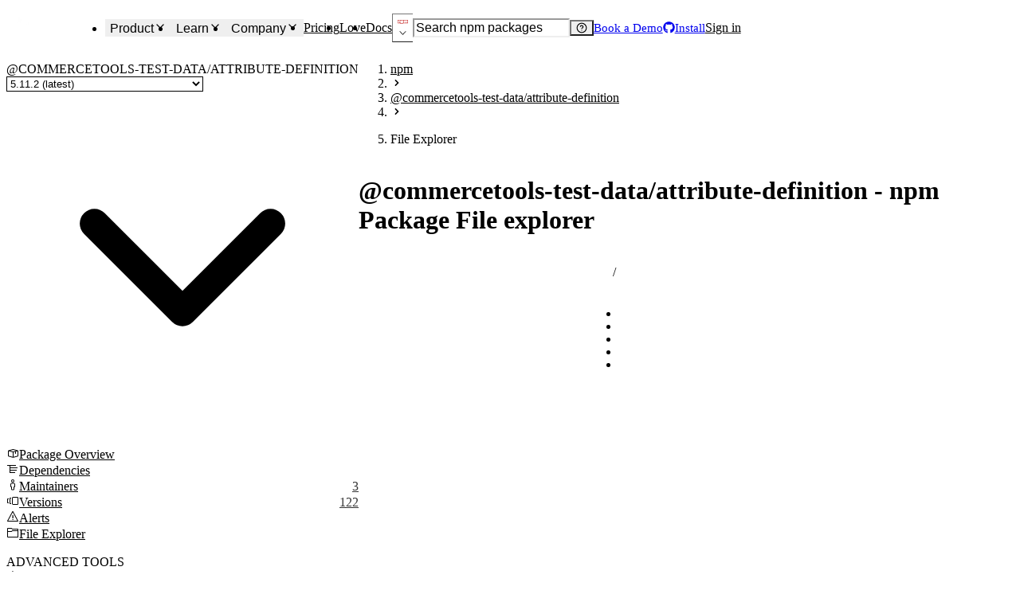

--- FILE ---
content_type: application/javascript; charset=UTF-8
request_url: https://socket.dev/_next/static/chunks/409ab262-1a916f77f5b33cf7.js
body_size: -639
content:
try{!function(){var t="undefined"!=typeof window?window:"undefined"!=typeof global?global:"undefined"!=typeof globalThis?globalThis:"undefined"!=typeof self?self:{},a=(new t.Error).stack;a&&(t._sentryDebugIds=t._sentryDebugIds||{},t._sentryDebugIds[a]="668c9e8b-1c52-4b71-8f73-2c35608b2f4f",t._sentryDebugIdIdentifier="sentry-dbid-668c9e8b-1c52-4b71-8f73-2c35608b2f4f")}()}catch(t){}"use strict";(self.webpackChunk_N_E=self.webpackChunk_N_E||[]).push([[4277],{3980:(t,a,r)=>{r.d(a,{$mE:()=>h,BSn:()=>i,E0f:()=>s,Fyy:()=>e,OQ4:()=>g,PuI:()=>k,QXM:()=>d,Zs9:()=>n,nWw:()=>v,oa6:()=>l,pq4:()=>u,wzs:()=>c,xqd:()=>p});var o=r(20517);function n(t){return(0,o.k5)({tag:"svg",attr:{viewBox:"0 0 24 24",fill:"currentColor"},child:[{tag:"path",attr:{d:"M14 3.072a8 8 0 0 1 2.32 11.834l5.387 5.387a1 1 0 0 1 -1.414 1.414l-5.388 -5.387a8 8 0 0 1 -12.905 -6.32l.005 -.285a8 8 0 0 1 11.995 -6.643m-5.293 4.22a1 1 0 0 0 -1.414 0l-2 2a1 1 0 0 0 0 1.415l2 2a1 1 0 0 0 1.414 0l.083 -.094a1 1 0 0 0 -.083 -1.32l-1.292 -1.293l1.292 -1.293a1 1 0 0 0 0 -1.414m4 0a1 1 0 0 0 -1.414 0l-.083 .095a1 1 0 0 0 .083 1.32l1.292 1.292l-1.292 1.293a1 1 0 0 0 1.414 1.414l2 -2a1 1 0 0 0 0 -1.414z"},child:[]}]})(t)}function e(t){return(0,o.k5)({tag:"svg",attr:{viewBox:"0 0 24 24",fill:"none",stroke:"currentColor",strokeWidth:"2",strokeLinecap:"round",strokeLinejoin:"round"},child:[{tag:"path",attr:{d:"M19.875 6.27c.7 .398 1.13 1.143 1.125 1.948v7.284c0 .809 -.443 1.555 -1.158 1.948l-6.75 4.27a2.269 2.269 0 0 1 -2.184 0l-6.75 -4.27a2.225 2.225 0 0 1 -1.158 -1.948v-7.285c0 -.809 .443 -1.554 1.158 -1.947l6.75 -3.98a2.33 2.33 0 0 1 2.25 0l6.75 3.98h-.033z"},child:[]},{tag:"path",attr:{d:"M12 8v4"},child:[]},{tag:"path",attr:{d:"M12 16h.01"},child:[]}]})(t)}function i(t){return(0,o.k5)({tag:"svg",attr:{viewBox:"0 0 24 24",fill:"none",stroke:"currentColor",strokeWidth:"2",strokeLinecap:"round",strokeLinejoin:"round"},child:[{tag:"path",attr:{d:"M4 13h5"},child:[]},{tag:"path",attr:{d:"M12 16v-8h3a2 2 0 0 1 2 2v1a2 2 0 0 1 -2 2h-3"},child:[]},{tag:"path",attr:{d:"M20 8v8"},child:[]},{tag:"path",attr:{d:"M9 16v-5.5a2.5 2.5 0 0 0 -5 0v5.5"},child:[]}]})(t)}function d(t){return(0,o.k5)({tag:"svg",attr:{viewBox:"0 0 24 24",fill:"none",stroke:"currentColor",strokeWidth:"2",strokeLinecap:"round",strokeLinejoin:"round"},child:[{tag:"path",attr:{d:"M12 12m-9 0a9 9 0 1 0 18 0a9 9 0 1 0 -18 0"},child:[]},{tag:"path",attr:{d:"M8 13h8a4 4 0 1 1 -8 0z"},child:[]}]})(t)}function h(t){return(0,o.k5)({tag:"svg",attr:{viewBox:"0 0 24 24",fill:"none",stroke:"currentColor",strokeWidth:"2",strokeLinecap:"round",strokeLinejoin:"round"},child:[{tag:"path",attr:{d:"M9 9v-1a3 3 0 0 1 6 0v1"},child:[]},{tag:"path",attr:{d:"M8 9h8a6 6 0 0 1 1 3v3a5 5 0 0 1 -10 0v-3a6 6 0 0 1 1 -3"},child:[]},{tag:"path",attr:{d:"M3 13l4 0"},child:[]},{tag:"path",attr:{d:"M17 13l4 0"},child:[]},{tag:"path",attr:{d:"M12 20l0 -6"},child:[]},{tag:"path",attr:{d:"M4 19l3.35 -2"},child:[]},{tag:"path",attr:{d:"M20 19l-3.35 -2"},child:[]},{tag:"path",attr:{d:"M4 7l3.75 2.4"},child:[]},{tag:"path",attr:{d:"M20 7l-3.75 2.4"},child:[]}]})(t)}function l(t){return(0,o.k5)({tag:"svg",attr:{viewBox:"0 0 24 24",fill:"none",stroke:"currentColor",strokeWidth:"2",strokeLinecap:"round",strokeLinejoin:"round"},child:[{tag:"path",attr:{d:"M3 6m0 6a6 6 0 0 1 6 -6h6a6 6 0 0 1 6 6v0a6 6 0 0 1 -6 6h-6a6 6 0 0 1 -6 -6z"},child:[]}]})(t)}function c(t){return(0,o.k5)({tag:"svg",attr:{viewBox:"0 0 24 24",fill:"none",stroke:"currentColor",strokeWidth:"2",strokeLinecap:"round",strokeLinejoin:"round"},child:[{tag:"path",attr:{d:"M12 12m-9 0a9 9 0 1 0 18 0a9 9 0 1 0 -18 0"},child:[]},{tag:"path",attr:{d:"M10 15a1 1 0 0 0 1 1h2a1 1 0 0 0 1 -1v-2a1 1 0 0 0 -1 -1h-2a1 1 0 0 1 -1 -1v-2a1 1 0 0 1 1 -1h2a1 1 0 0 1 1 1"},child:[]}]})(t)}function s(t){return(0,o.k5)({tag:"svg",attr:{viewBox:"0 0 24 24",fill:"none",stroke:"currentColor",strokeWidth:"2",strokeLinecap:"round",strokeLinejoin:"round"},child:[{tag:"path",attr:{d:"M15 21h-9a3 3 0 0 1 -3 -3v-1h10v2a2 2 0 0 0 4 0v-14a2 2 0 1 1 2 2h-2m2 -4h-11a3 3 0 0 0 -3 3v11"},child:[]},{tag:"path",attr:{d:"M9 7l4 0"},child:[]},{tag:"path",attr:{d:"M9 11l4 0"},child:[]}]})(t)}function g(t){return(0,o.k5)({tag:"svg",attr:{viewBox:"0 0 24 24",fill:"none",stroke:"currentColor",strokeWidth:"2",strokeLinecap:"round",strokeLinejoin:"round"},child:[{tag:"path",attr:{d:"M5 13a2 2 0 0 1 2 -2h10a2 2 0 0 1 2 2v6a2 2 0 0 1 -2 2h-10a2 2 0 0 1 -2 -2v-6z"},child:[]},{tag:"path",attr:{d:"M11 16a1 1 0 1 0 2 0a1 1 0 0 0 -2 0"},child:[]},{tag:"path",attr:{d:"M8 11v-4a4 4 0 1 1 8 0v4"},child:[]}]})(t)}function u(t){return(0,o.k5)({tag:"svg",attr:{viewBox:"0 0 24 24",fill:"none",stroke:"currentColor",strokeWidth:"2",strokeLinecap:"round",strokeLinejoin:"round"},child:[{tag:"path",attr:{d:"M21 12h-8a1 1 0 1 0 -1 1v8a9 9 0 0 0 9 -9"},child:[]},{tag:"path",attr:{d:"M16 9a5 5 0 1 0 -7 7"},child:[]},{tag:"path",attr:{d:"M20.486 9a9 9 0 1 0 -11.482 11.495"},child:[]}]})(t)}function k(t){return(0,o.k5)({tag:"svg",attr:{viewBox:"0 0 24 24",fill:"none",stroke:"currentColor",strokeWidth:"2",strokeLinecap:"round",strokeLinejoin:"round"},child:[{tag:"path",attr:{d:"M10 10m-7 0a7 7 0 1 0 14 0a7 7 0 1 0 -14 0"},child:[]},{tag:"path",attr:{d:"M21 21l-6 -6"},child:[]}]})(t)}function p(t){return(0,o.k5)({tag:"svg",attr:{viewBox:"0 0 24 24",fill:"none",stroke:"currentColor",strokeWidth:"2",strokeLinecap:"round",strokeLinejoin:"round"},child:[{tag:"path",attr:{d:"M19 22.5a4.75 4.75 0 0 1 3.5 -3.5a4.75 4.75 0 0 1 -3.5 -3.5a4.75 4.75 0 0 1 -3.5 3.5a4.75 4.75 0 0 1 3.5 3.5"},child:[]},{tag:"path",attr:{d:"M3 7a3 3 0 0 1 3 -3h12a3 3 0 0 1 3 3v2a3 3 0 0 1 -3 3h-12a3 3 0 0 1 -3 -3z"},child:[]},{tag:"path",attr:{d:"M12 20h-6a3 3 0 0 1 -3 -3v-2a3 3 0 0 1 3 -3h10.5"},child:[]},{tag:"path",attr:{d:"M7 8v.01"},child:[]},{tag:"path",attr:{d:"M7 16v.01"},child:[]}]})(t)}function v(t){return(0,o.k5)({tag:"svg",attr:{viewBox:"0 0 24 24",fill:"none",stroke:"currentColor",strokeWidth:"2",strokeLinecap:"round",strokeLinejoin:"round"},child:[{tag:"path",attr:{d:"M21 12a9 9 0 1 0 -9.679 8.974"},child:[]},{tag:"path",attr:{d:"M3.6 9h16.8"},child:[]},{tag:"path",attr:{d:"M3.6 15h6.9"},child:[]},{tag:"path",attr:{d:"M11.5 3a17 17 0 0 0 0 18"},child:[]},{tag:"path",attr:{d:"M12.5 3a16.983 16.983 0 0 1 2.556 8.136"},child:[]},{tag:"path",attr:{d:"M18 22l3.35 -3.284a2.143 2.143 0 0 0 .005 -3.071a2.242 2.242 0 0 0 -3.129 -.006l-.224 .22l-.223 -.22a2.242 2.242 0 0 0 -3.128 -.006a2.143 2.143 0 0 0 -.006 3.071l3.355 3.296z"},child:[]}]})(t)}}}]);
//# sourceMappingURL=409ab262-1a916f77f5b33cf7.js.map

--- FILE ---
content_type: application/javascript; charset=UTF-8
request_url: https://socket.dev/_next/static/chunks/pages/%5Becosystem%5D/package/files-4fc22f579f0bfd0d.js
body_size: 16004
content:
try{!function(){var e="undefined"!=typeof window?window:"undefined"!=typeof global?global:"undefined"!=typeof globalThis?globalThis:"undefined"!=typeof self?self:{},t=(new e.Error).stack;t&&(e._sentryDebugIds=e._sentryDebugIds||{},e._sentryDebugIds[t]="90225ab2-44a6-4833-9010-2de883debf09",e._sentryDebugIdIdentifier="sentry-dbid-90225ab2-44a6-4833-9010-2de883debf09")}()}catch(e){}(self.webpackChunk_N_E=self.webpackChunk_N_E||[]).push([[2340,8135],{1013:(e,t,r)=>{"use strict";r.d(t,{A:()=>P});var i=r(72548),n=r(19083),a=r(30665),l=r(99420),o=r(91200),s=r(14046),c=r(43982),u=r(99317);let d=(0,u.B)("svg"),m=e=>(0,i.jsx)(d,{viewBox:"0 0 24 24",fill:"none",stroke:"currentColor",strokeWidth:"2",strokeLinecap:"round",strokeLinejoin:"round",...e,children:(0,i.jsx)("path",{d:"M20 6 9 17l-5-5"})}),p=e=>(0,i.jsx)(d,{viewBox:"0 0 24 24",fill:"none",stroke:"currentColor",strokeWidth:"2",strokeLinecap:"round",strokeLinejoin:"round",...e,children:(0,i.jsx)("path",{d:"m6 9 6 6 6-6"})}),h=e=>(0,i.jsx)(d,{viewBox:"0 0 24 24",fill:"currentColor",...e,children:(0,i.jsx)("path",{fillRule:"evenodd",clipRule:"evenodd",d:"M18.7071 6.70711C19.0976 6.31658 19.0976 5.68342 18.7071 5.29289C18.3166 4.90237 17.6834 4.90237 17.2929 5.29289L12 10.5858L6.70711 5.29289C6.31658 4.90237 5.68342 4.90237 5.29289 5.29289C4.90237 5.68342 4.90237 6.31658 5.29289 6.70711L10.5858 12L5.29289 17.2929C4.90237 17.6834 4.90237 18.3166 5.29289 18.7071C5.68342 19.0976 6.31658 19.0976 6.70711 18.7071L12 13.4142L17.2929 18.7071C17.6834 19.0976 18.3166 19.0976 18.7071 18.7071C19.0976 18.3166 19.0976 17.6834 18.7071 17.2929L13.4142 12L18.7071 6.70711Z"})});var f=r(77701),g=r(52533);let y=e=>{let{className:t,clearValue:r,cx:i,getStyles:n,getClassNames:a,getValue:l,hasValue:o,isMulti:s,isRtl:c,options:u,selectOption:d,selectProps:m,setValue:p,theme:h,...f}=e;return{...f}},x=e=>{var t,r;let i=(0,f.$)(),n="string"==typeof(r=t=i.getSlotRecipe("select")?.defaultVariants?.size)&&["sm","md","lg"].includes(r)?t:"xs"===t?"sm":"xl"===t?"lg":"md";return(0,g.A)(("string"==typeof e?[e]:e)??[n])??n},v=(0,u.B)("input");var j=r(46070),b=r(46831);let S={sm:1.5,md:2,lg:2.5},C=e=>(0,i.jsx)(j.L,{...e,children:(0,i.jsx)(m,{})}),P={ClearIndicator:e=>{let{children:t,className:r,cx:l,innerProps:o,selectProps:{chakraStyles:c,size:u,variant:d}}=e,m={...(0,n.y)({key:"select"})({size:u,variant:d}).clearTrigger},p=c?.clearIndicator?c.clearIndicator(m,e):m,f={},g=c?.crossIcon?c.crossIcon(f,e):f;return(0,i.jsx)(a.a,{className:l({indicator:!0,"clear-indicator":!0},r),css:p,"aria-label":"Clear selected options",asChild:!0,...o,children:(0,i.jsx)(s.K,{size:"sm",boxSize:8,minWidth:"unset",variant:"plain",pointerEvents:"auto",tabIndex:-1,children:t||(0,i.jsx)(h,{css:g})})})},Control:e=>{let{className:t,cx:r,children:n,innerRef:o,innerProps:s,isDisabled:c,isFocused:u,menuIsOpen:d,selectProps:{chakraStyles:m,size:p,variant:h,invalid:f,readOnly:g,focusRingColor:y}}=e,x={...(0,l.m)({key:"input"})({size:p,variant:h}),display:"flex",height:"auto",minHeight:"var(--select-trigger-height)",...c?{pointerEvents:"none"}:{}},v=m?.control?m.control(x,e):x;return(0,i.jsx)(a.a,{ref:o,className:r({control:!0,"control--is-disabled":c,"control--is-focused":u,"control--menu-is-open":d},t),css:v,...s,focusRingColor:y,"data-focus":!!u||void 0,"data-focus-visible":!!u||void 0,"data-invalid":!!f||void 0,"data-disabled":!!c||void 0,"data-readonly":!!g||void 0,children:n})},DropdownIndicator:e=>{let{children:t,className:r,cx:l,innerProps:o,selectProps:{chakraStyles:s,size:c,variant:u}}=e,d={...(0,n.y)({key:"select"})({size:c,variant:u}).indicator},m=s?.dropdownIndicator?s.dropdownIndicator(d,e):d,h={},f=s?.downChevron?s.downChevron(h,e):h;return(0,i.jsx)(a.a,{...o,className:l({indicator:!0,"dropdown-indicator":!0},r),css:m,children:t||(0,i.jsx)(p,{css:f})})},Group:e=>{let{children:t,className:r,cx:l,theme:o,getStyles:s,Heading:c,headingProps:u,label:d,selectProps:m,innerProps:p,getClassNames:h}=e,{chakraStyles:f,size:g,variant:y}=m,x={...(0,n.y)({key:"select"})({size:g,variant:y}).itemGroup},v=f?.group?f.group(x,e):x;return(0,i.jsxs)(a.a,{...p,className:l({group:!0},r),css:v,children:[(0,i.jsx)(c,{...u,selectProps:m,cx:l,theme:o,getStyles:s,getClassNames:h,children:d}),(0,i.jsx)(a.a,{children:t})]})},GroupHeading:e=>{let{cx:t,className:r,selectProps:{chakraStyles:l,size:o,variant:s}}=e,{data:c,...u}=y(e),d={...(0,n.y)({key:"select"})({size:o,variant:s}).itemGroupLabel},m=l?.groupHeading?l.groupHeading(d,e):d;return(0,i.jsx)(a.a,{...u,className:t({"group-heading":!0},r),css:m})},IndicatorSeparator:e=>{let{className:t,cx:r,selectProps:{chakraStyles:n}}=e,a={display:"none"},l=n?.indicatorSeparator?n.indicatorSeparator(a,e):a;return(0,i.jsx)(o.w,{className:r({"indicator-separator":!0},t),css:l,orientation:"vertical"})},IndicatorsContainer:e=>{let{children:t,className:r,cx:l,innerProps:o,selectProps:{chakraStyles:s,size:c,variant:u}}=e,d={...(0,n.y)({key:"select"})({size:c,variant:u}).indicatorGroup,position:"static",paddingRight:0},m=s?.indicatorsContainer?s.indicatorsContainer(d,e):d;return(0,i.jsx)(a.a,{...o,className:l({indicators:!0},r),css:m,children:t})},Input:e=>{let{className:t,cx:r,value:n,selectProps:{chakraStyles:l,readOnly:o}}=e,{innerRef:s,isDisabled:c,isHidden:u,inputClassName:d,...m}=y(e);""===m["aria-activedescendant"]&&delete m["aria-activedescendant"];let p={gridArea:"1 / 2",minW:"2px",border:0,margin:0,outline:0,padding:0},h={flex:"1 1 auto",display:"inline-grid",gridArea:"1 / 1 / 2 / 3",gridTemplateColumns:"0 min-content",color:"inherit",marginX:"0.125rem",paddingY:"0.125rem",visibility:c?"hidden":"visible",transform:n?"translateZ(0)":"",_after:{content:'attr(data-value) " "',visibility:"hidden",whiteSpace:"pre",padding:0,...p}},f=l?.inputContainer?l.inputContainer(h,e):h,g={background:0,opacity:+!u,width:"100%",...p},x=l?.input?l.input(g,e):g;return(0,i.jsx)(a.a,{className:r({"input-container":!0},t),"data-value":n||"",css:f,children:(0,i.jsx)(v,{className:r({input:!0},d),ref:s,css:x,disabled:c,readOnly:!!o||void 0,...m})})},LoadingIndicator:e=>{let{className:t,cx:r,innerProps:n,selectProps:{chakraStyles:a},color:l,colorPalette:o,trackColor:s,animationDuration:u,borderWidth:d,spinnerSize:m}=e,p={marginRight:3,...s?{"--spinner-track-color":s}:{}},h=a?.loadingIndicator?a.loadingIndicator(p,e):p;return(0,i.jsx)(c.y,{className:r({indicator:!0,"loading-indicator":!0},t),css:h,...n,size:m,colorPalette:o,color:l,animationDuration:u,borderWidth:d})},LoadingMessage:e=>{let{children:t,className:r,cx:n,innerProps:l,selectProps:{chakraStyles:o,size:s}}=e,c={color:"fg.muted",textAlign:"center",paddingY:S[x(s)]},u=o?.loadingMessage?o.loadingMessage(c,e):c;return(0,i.jsx)(a.a,{...l,className:n({"menu-notice":!0,"menu-notice--loading":!0},r),css:u,children:t})},Menu:e=>{let{className:t,cx:r,children:n,innerProps:l,innerRef:o,placement:s,selectProps:{chakraStyles:c}}=e,u={position:"absolute",..."top"===s?{bottom:"100%"}:{top:"100%"},marginY:"8px",width:"100%",zIndex:1},d=c?.menu?c.menu(u,e):u;return(0,i.jsx)(a.a,{...l,ref:o,className:r({menu:!0},t),css:d,children:n})},MenuList:e=>{let{className:t,cx:r,innerRef:l,children:o,maxHeight:s,isMulti:c,innerProps:u,selectProps:{chakraStyles:d,size:m,variant:p}}=e,h={...(0,n.y)({key:"select"})({size:m,variant:p}).content,maxHeight:`${s}px`,position:"relative"},f=d?.menuList?d.menuList(h,e):h;return(0,i.jsx)(a.a,{...u,className:r({"menu-list":!0,"menu-list--is-multi":c},t),css:f,ref:l,children:o})},MultiValue:e=>{let{children:t,className:r,components:a,cx:l,data:o,innerProps:s,isDisabled:c,isFocused:u,removeProps:d,selectProps:m,cropWithEllipsis:p}=e,{Container:h,Label:g,Remove:y}=a,{chakraStyles:x,tagColorPalette:v,tagVariant:j,size:b}=m,{colorPalette:S,variant:C}=(0,f.$)().getSlotRecipe("tag").defaultVariants??{},P=S;"object"==typeof o&&null!==o&&"colorPalette"in o&&"string"==typeof o.colorPalette?P=o.colorPalette:v&&(P=v);let E=C;"object"==typeof o&&null!==o&&"variant"in o&&"string"==typeof o.variant?E=o.variant:j&&(E=j);let k=(0,n.y)({key:"tag"})({size:b,variant:E}),w={...k.root,colorPalette:P,minWidth:0,margin:"0.125rem"},T=x?.multiValue?x.multiValue(w,e):w,A={...k.label,overflow:"hidden",textOverflow:p||void 0===p?"ellipsis":void 0,whiteSpace:"nowrap"},I=x?.multiValueLabel?x.multiValueLabel(A,e):A,L={...k.endElement},N=x?.multiValueEndElement?x.multiValueEndElement(L,e):L,$={...k.closeTrigger,cursor:"pointer"},z=x?.multiValueRemove?x.multiValueRemove($,e):$;return(0,i.jsxs)(h,{data:o,innerProps:{className:l({"multi-value":!0,"multi-value--is-disabled":c},r),...s},css:T,selectProps:m,children:[(0,i.jsx)(g,{data:o,innerProps:{className:l({"multi-value__label":!0},r)},css:I,selectProps:m,children:t}),(0,i.jsx)(y,{data:o,innerProps:{className:l({"multi-value__remove":!0},r),"aria-label":`Remove ${t||"option"}`,...d},endElementCss:N,css:z,selectProps:m,isFocused:u})]})},MultiValueContainer:e=>{let{children:t,innerProps:r,css:n}=e;return(0,i.jsx)(j.L,{...r,css:n,children:t})},MultiValueLabel:e=>{let{children:t,innerProps:r,css:n}=e;return(0,i.jsx)(j.L,{...r,css:n,children:t})},MultiValueRemove:e=>{let{children:t,innerProps:r,isFocused:n,endElementCss:a,css:l}=e;return(0,i.jsx)(j.L,{css:a,...r,children:(0,i.jsx)(j.L,{role:"button",css:l,"data-focus-visible":!!n||void 0,children:t||(0,i.jsx)(h,{})})})},NoOptionsMessage:e=>{let{children:t,className:r,cx:n,innerProps:l,selectProps:{chakraStyles:o,size:s}}=e,c={color:"fg.muted",textAlign:"center",paddingY:S[x(s)]},u=o?.noOptionsMessage?o.noOptionsMessage(c,e):c;return(0,i.jsx)(a.a,{...l,className:n({"menu-notice":!0,"menu-notice--no-options":!0},r),css:u,children:t})},Option:e=>{let{className:t,cx:r,innerRef:l,innerProps:o,children:s,isFocused:c,isDisabled:u,isSelected:d,selectProps:{chakraStyles:p,isMulti:h,hideSelectedOptions:f,selectedOptionStyle:g,selectedOptionColorPalette:y,size:x,variant:v}}=e,j=(0,n.y)({key:"select"})({size:x,variant:v}),S=(0,b.dU)(`${y}.500`,`${y}.300`),P=(0,b.dU)("white","black"),E="color"===g&&d,k={...j.item,...E?{bg:S,color:P,_active:{bg:S}}:{}},w=p?.option?p.option(k,e):k;return(0,i.jsxs)(a.a,{...o,className:r({option:!0,"option--is-disabled":u,"option--is-focused":c,"option--is-selected":d},t),css:w,ref:l,"data-highlighted":!!c||void 0,"aria-disabled":!!u||void 0,"aria-selected":d,children:[s,"check"===g&&(!h||!1===f)&&(0,i.jsx)(C,{css:{...j.itemIndicator},hidden:!d,children:(0,i.jsx)(m,{})})]})},Placeholder:e=>{let{children:t,className:r,cx:n,innerProps:l,selectProps:{chakraStyles:o}}=e,s={gridArea:"1 / 1 / 2 / 3",color:"fg.muted/80",mx:"0.125rem",userSelect:"none"},c=o?.placeholder?o.placeholder(s,e):s;return(0,i.jsx)(a.a,{...l,className:n({placeholder:!0},r),css:c,children:t})},SelectContainer:e=>{let{children:t,className:r,cx:l,innerProps:o,isDisabled:s,isRtl:c,hasValue:u,selectProps:{chakraStyles:d,size:m,variant:p}}=e,h={...(0,n.y)({key:"select"})({size:m,variant:p}).root,gap:0,position:"relative",direction:c?"rtl":void 0,...s?{cursor:"not-allowed"}:{}},f=d?.container?d.container(h,e):h;return(0,i.jsx)(a.a,{...o,className:l({"--is-disabled":s,"--is-rtl":c,"--has-value":u},r),css:f,children:t})},SingleValue:e=>{let{children:t,className:r,cx:n,isDisabled:l,innerProps:o,selectProps:{chakraStyles:s}}=e,c={gridArea:"1 / 1 / 2 / 3",mx:"0.125rem",maxWidth:"100%",overflow:"hidden",textOverflow:"ellipsis",whiteSpace:"nowrap"},u=s?.singleValue?s.singleValue(c,e):c;return(0,i.jsx)(a.a,{className:n({"single-value":!0,"single-value--is-disabled":l},r),css:u,...o,children:t})},ValueContainer:e=>{let{children:t,className:r,cx:n,isMulti:l,hasValue:o,innerProps:s,selectProps:{chakraStyles:c,controlShouldRenderValue:u}}=e,d={display:l&&o&&u?"flex":"grid",alignItems:"center",flex:1,paddingY:"2px",flexWrap:"wrap",position:"relative",overflow:"hidden"},m=c?.valueContainer?c.valueContainer(d,e):d;return(0,i.jsx)(a.a,{...s,className:n({"value-container":!0,"value-container--is-multi":l,"value-container--has-value":o},r),css:m,children:t})}}},1982:(e,t,r)=>{"use strict";r.r(t),r.d(t,{__N_SSP:()=>en,default:()=>ea});var i=r(72548),n=r(6152),a=r(30665),l=r(91200),o=r(91448),s=r(93242),c=r(81705),u=r(33518),d=r(45432),m=r(60555),p=r(38854),h=r(82801),f=r(38579),g=r(2561),y=r(53841),x=r(20726),v=r(66341),j=r(55262),b=r(53942),S=r(55681),C=r(23315),P=r(32489),E=r(68966),k=r(23618),w=r(70291),T=r(25992),A=r(765),I=r(70321),L=r(9208),N=r(28190),$=r(11441),z=r(60003),O=r(67616),M=r(35742);function R({alertLog:e}){let t=e.getAlertNamesSortedBySeverity();return(0,i.jsx)(f.T,{gap:1,my:1,children:t.map(t=>{let r=e.getAlertTypeLogByName(t);return(0,i.jsx)(D,{alertTypeLog:r},t)})})}function D({alertTypeLog:e}){let{name:t,severity:r}=e.details,{t:l}=(0,c.Bd)(),[o,s]=(0,n.useState)(!1),u=(0,M.Bv)(r),{color:d,icon:m}=O.E[u];return(0,i.jsxs)(i.Fragment,{children:[(0,i.jsx)(a.a,{"data-testid":"file-explorer/file-issue",w:"full",border:"1px solid",borderColor:"border.bold",borderLeft:"none",borderRadius:"6px",borderLeftRadius:"0px",position:"relative",fontFamily:"body",_after:{position:"absolute",top:"-1px",bottom:"-1px",left:"0",display:"block",width:"4px",content:'" "',backgroundColor:d},children:(0,i.jsxs)(I.z,{fontSize:"sm",px:3,my:2,children:[(0,i.jsx)(E.m,{showArrow:!0,content:l((0,$.alertSeverityi18nKey)(r)),positioning:{placement:"left"},children:(0,i.jsx)(L.I,{tabIndex:0,as:m,boxSize:4,color:d,verticalAlign:"text-bottom"})}),(0,i.jsx)(g.E,{fontSize:"sm",children:l((0,$.alerti18nKey)(t,"description"))}),(0,i.jsx)(N.$,{variant:"link",size:"sm",colorPalette:"blue",onClick:()=>s(!0),"data-testid":"file-explorer/show-details-button",children:l("common:fileExplorer.inlineFileIssue.showDetails")})]})}),(0,i.jsx)(z.y,{alertTypeLog:e,open:o,onOpenChange:e=>s(e.open)})]})}var F=r(10680),_=r(88274),V=r(29438),B=r(39575);function K({filePath:e,onLoad:t=()=>{},onSeverityFilterChange:r=()=>{},purlSelector:a,...l}){let{t:o}=(0,c.Bd)(),s=(0,n.useRef)(new Set([_.AlertSeverity.LOW,_.AlertSeverity.MEDIUM,_.AlertSeverity.HIGH,_.AlertSeverity.CRITICAL])),{alertLog:u,error:d,loading:m}=(0,V.j)(a),p=(0,x.purlToString)(a),h=(0,n.useMemo)(()=>u?u.filterAlertLog({mustMatchFilePath:e,mustMatchPurlString:p}):null,[u,e,p]);if((0,n.useEffect)(()=>{h&&t(h,s.current)},[h]),d||m)return null;let g=h.getAlertCountBySeverity(),y=h.getSortedAlertSeverities();return 0===y.length?null:(0,i.jsx)(f.T,{w:"full","data-testid":"alert-banner/list",...l,children:y.map(e=>{let t=g.get(e);if(!t)return null;let n=(0,M.Bv)(e),{bgColor:a,color:l,icon:c}=O.E[n];return(0,i.jsx)(F.Bm,{bgColor:a,border:"2px solid transparent",borderRadius:"md","data-testid":"alert-banner/item",w:"full",children:(0,i.jsxs)(I.z,{justifyContent:"space-between",w:"full",children:[(0,i.jsxs)(I.z,{children:[(0,i.jsx)(E.m,{showArrow:!0,content:o((0,$.alertSeverityi18nKey)(e)),positioning:{placement:"bottom"},children:(0,i.jsx)(L.I,{tabIndex:0,as:c,boxSize:5,color:l,display:"block",me:3})}),(0,i.jsx)(F.TN,{fontSize:"sm",children:o(`common:packageFileAlertBanner.message.${n}.alertsFound`,{count:t})})]}),(0,i.jsx)(B.d,{"data-testid":"alert-banner/toggle",defaultChecked:s.current.has(e),fontSize:"sm",onCheckedChange:t=>{var i;return i=t.checked,void(i?s.current.add(e):s.current.delete(e),r(s.current))},size:"sm",children:o("common:packageFileAlertBanner.fileInlineAlertToggle.label")})]})},n)})})}async function W(e){let{hash:t}=e;return t?{url:(0,b.getBlobFileEndpoint)(t)}:{url:""}}function H({ecosystem:e,filePath:t,items:r,linksMap:a,pkg:l,pkgVersion:o,pkgVersionArtifact:u,isGated:d=!1,FileViewerRightHeaderComponent:m}){var p;let h,{t:b}=(0,c.Bd)("package-files"),I=(0,T.dj)(),L=a||Object.create(null),N=(0,n.useRef)(null),$=(0,n.useRef)(null),z=(0,n.useRef)(null),O=(0,n.useRef)(null),[M,D]=(0,n.useState)(Object.create(null));function F(){let e=$.current,t=O.current;e&&t&&D(function(e,t){let r=Object.create(null),n=Array.from(t);for(let[t,a]of e.entries()){let e=a.filterAlertLog({level:n});e.getAlertCount()>0&&(r[t]=(0,i.jsx)(R,{alertLog:e}))}return r}(e,t))}function _(){var e,t;let r,i=N.current,n=z.current;i&&n&&(e=i,t=n,r=new Map,e.foreachAlertInstance((i,n,a)=>{for(let i of(0,j.flattenSREFs)(a.sref)){let l;if(!(0,j.isPackageRef)(i))continue;let o=i.start&&(0,S.findLineNumber)(t,i.start)||0;r.has(o)?l=r.get(o):(l=new A.z(e.getAlertTypes()),r.set(o,l)),l.addArtifact({...n,alerts:[a]})}}),$.current=r,F())}p=[t,l.name,o.version],h=(0,n.useRef)(!0),(0,n.useLayoutEffect)(()=>{if(h.current){h.current=!1;return}return(()=>{N.current=null,$.current=null,z.current=null,O.current=null,D(Object.create(null))})()},p);let{purl:V}=u,B=v.PackageURL.fromString((0,x.purlToString)(V));if(B.qualifiers=B.qualifiers??{},void 0!==t){let e="npm"!==B.type||t.startsWith("package")?t:`package/${t}`;B.qualifiers.file_name=e}let H=B.toString(),U=(0,n.useCallback)(()=>{I({description:H,position:"bottom-right",status:"success",title:b("purlCopied")})},[b,H,I]),q=(0,n.useMemo)(()=>(0,i.jsx)(E.m,{content:b("copyPURL"),size:"sm",children:(0,i.jsx)(C.T,{"aria-label":b("copyPURL"),onCopy:U,size:"xs",text:H})}),[U,b,H]),G=t&&d&&!(t.split("/").pop()?.toLowerCase()??"").startsWith("readme");return(0,i.jsxs)(f.T,{w:"full",gap:5,children:[t&&(0,i.jsx)(K,{filePath:t,onLoad:function(e,t){N.current=e,O.current=t,_()},onSeverityFilterChange:function(e){O.current=e,F()},purlSelector:V}),G?(0,i.jsxs)(w.ym,{title:b("gatedModel.title"),children:[(0,i.jsx)(g.E,{mb:3,children:b("gatedModel.description")}),(0,i.jsxs)(k.N_,{href:`https://huggingface.co/${l.name}`,children:[b("gatedModel.link")," →"]})]}):(0,i.jsx)(P.I,{FileViewerHeaderComponent:m,RightTopHeaderComponent:q,filePath:t,getRawFileUrl:W,inlineAnnotations:M,itemLinkProps:t=>({href:(0,s.packageFileLink)({ecosystem:e,fullName:l.name,version:o.version,filePath:t.path,artifactId:(0,y.getArtifactIdQualifierFromPurl)(V),classifier:(0,y.getClassifierQualifierFromPurl)(V),ext:(0,y.getExtQualifierFromPurl)(V),platform:(0,y.getPlatformQualifierFromPurl)(V),type:(0,y.getTypeQualifierFromPurl)(V)}),nextLinkProps:{shallow:!0}}),items:r,linksMap:L,onLoadLineIndex:function(e){z.current=e,_()},rootName:l.name})]})}var U=r(19432),q=r(11715),G=r(46293),Y=r(43982),Q=r(8074);function X(e){return e.replace(/([A-Z])/g," $1").trim()}let J="aiFeatures.autoFetch";function Z(){let e=localStorage.getItem(J);return null!==e&&JSON.parse(e)}function ee({purlSelector:e,filePath:t}){let[r,l]=(0,n.useState)(!1),[o,s]=(0,n.useState)(null),[c,u]=(0,n.useState)(null),[d,m]=(0,n.useState)(!1),[p,h]=(0,n.useState)(Z),y=(0,n.useCallback)(e=>{var t;h(e.checked),t=e.checked,localStorage.setItem(J,JSON.stringify(t))},[]),x=(0,n.useCallback)(async()=>{if(t){m(!0);try{let[r,i]=await Promise.all([(0,q.Kw)(e,t),(0,q.x)(e,t)]);s(r),u(i),l(!0)}catch(e){s({features:null,fileType:null,allPossibleFeatures:[],detectedFeatures:[],error:"Failed to fetch features: "+(e instanceof Error?e.message:String(e))}),l(!0)}finally{m(!1)}}},[e,t]);(0,n.useEffect)(()=>{t&&p&&(s(null),u(null),l(!1),x())},[t,p,x]);let v=(0,n.useCallback)(e=>{l(e.open),!e.open||p||o||d||!t||x()},[p,o,d,t,x]);return t?(0,i.jsxs)(Q.yt,{open:r,onOpenChange:v,positioning:{placement:"bottom-end"},lazyMount:!0,children:[(0,i.jsx)(Q.Wv,{asChild:!0,children:(0,i.jsxs)(N.$,{variant:"outline",size:"sm","data-testid":"ai-threat-analysis-toggle",children:["AI Analysis",(0,i.jsx)(L.I,{as:r?G.Ucs:G.Vr3})]})}),(0,i.jsxs)(Q.hl,{maxW:"md",children:[(0,i.jsx)(Q.Rp,{}),(0,i.jsx)(Q.ej,{children:(0,i.jsxs)(f.T,{gap:3,align:"stretch",children:[d?(0,i.jsxs)(I.z,{children:[(0,i.jsx)(Y.y,{size:"sm"}),(0,i.jsx)(g.E,{fontSize:"sm",color:"fg.muted",children:"Analyzing file..."})]}):(0,i.jsxs)(i.Fragment,{children:[(()=>{if(!o)return null;if(o.error)return(0,i.jsxs)(g.E,{color:"fg.error",fontSize:"sm",children:["Error: ",o.error]});if(0===o.allPossibleFeatures.length)return(0,i.jsx)(g.E,{color:"fg.muted",fontSize:"sm",children:"No features to analyze for this file type."});let e=o.detectedFeatures||[],t=o.allPossibleFeatures.filter(t=>!e.includes(t));return(0,i.jsxs)(f.T,{gap:3,align:"stretch",children:[(0,i.jsx)(a.a,{children:(0,i.jsxs)(g.E,{fontWeight:"medium",mb:2,color:"fg",children:["File Type: ",o.fileType||"Unknown"]})}),e.length>0&&(0,i.jsxs)(a.a,{children:[(0,i.jsxs)(g.E,{fontWeight:"medium",mb:2,color:"green.fg",children:["Detected Features (",e.length,")"]}),(0,i.jsx)(I.z,{gap:1,wrap:"wrap",children:e.map(e=>(0,i.jsx)(U.Ex,{variant:"solid",colorPalette:"green",size:"sm",children:X(e)},e))})]}),t.length>0&&(0,i.jsxs)(a.a,{children:[(0,i.jsxs)(g.E,{fontWeight:"medium",mb:2,color:"fg.muted",children:["Not Detected (",t.length,")"]}),(0,i.jsxs)(I.z,{gap:1,wrap:"wrap",children:[t.slice(0,10).map(e=>(0,i.jsx)(U.Ex,{variant:"outline",colorPalette:"gray",size:"sm",children:X(e)},e)),t.length>10&&(0,i.jsxs)(g.E,{fontSize:"xs",color:"fg.muted",children:["+",t.length-10," ","more"]})]})]})]})})(),o&&c?.hasScan&&(0,i.jsx)(a.a,{borderTopWidth:"1px",pt:3}),(()=>{var e;if(!c)return null;if(c.error)return(0,i.jsxs)(g.E,{color:"fg.error",fontSize:"sm",children:["Error: ",c.error]});if(!c.hasScan||!c.scanData)return(0,i.jsx)(g.E,{color:"fg.muted",fontSize:"sm",children:"No AI scan results available for this file."});let{scanData:t}=c;return(0,i.jsx)(f.T,{gap:3,align:"stretch",children:(0,i.jsxs)(a.a,{children:[(0,i.jsxs)(I.z,{gap:2,mb:2,children:[(0,i.jsxs)(U.Ex,{variant:"solid",colorPalette:(e=t.riskScore)>=7?"red":e>=4?"orange":e>=1?"yellow":"green",size:"sm",children:["Risk: ",t.riskScore.toFixed(1),"/10.0"]}),t.alertType&&(0,i.jsx)(U.Ex,{variant:"solid",colorPalette:"red",size:"sm",children:t.alertType})]}),void 0!==t.confidence&&(0,i.jsxs)(f.T,{align:"stretch",gap:1,fontSize:"sm",children:[(0,i.jsxs)(I.z,{justify:"space-between",children:[(0,i.jsx)(g.E,{color:"fg.muted",children:"Confidence"}),(0,i.jsxs)(g.E,{fontWeight:"medium",children:[(100*t.confidence).toFixed(0),"%"]})]}),void 0!==t.malware&&(0,i.jsxs)(I.z,{justify:"space-between",children:[(0,i.jsx)(g.E,{color:"fg.muted",children:"Malware"}),(0,i.jsxs)(g.E,{fontWeight:"medium",children:[(100*t.malware).toFixed(0),"%"]})]}),void 0!==t.vulnerability&&(0,i.jsxs)(I.z,{justify:"space-between",children:[(0,i.jsx)(g.E,{color:"fg.muted",children:"Vulnerability"}),(0,i.jsxs)(g.E,{fontWeight:"medium",children:[(100*t.vulnerability).toFixed(0),"%"]})]}),void 0!==t.obfuscated&&(0,i.jsxs)(I.z,{justify:"space-between",children:[(0,i.jsx)(g.E,{color:"fg.muted",children:"Obfuscation"}),(0,i.jsxs)(g.E,{fontWeight:"medium",children:[(100*t.obfuscated).toFixed(0),"%"]})]})]}),t.conclusion&&(0,i.jsxs)(a.a,{mt:3,children:[(0,i.jsx)(g.E,{fontSize:"sm",fontWeight:"medium",mb:1,color:"fg",children:"Conclusion"}),(0,i.jsx)(g.E,{fontSize:"sm",color:"fg.muted",children:t.conclusion})]}),t.reasons&&t.reasons.length>0&&(0,i.jsxs)(a.a,{mt:3,children:[(0,i.jsx)(g.E,{fontSize:"sm",fontWeight:"medium",mb:1,color:"fg",children:"Reasons"}),(0,i.jsx)(f.T,{align:"start",gap:1,children:t.reasons.map((e,t)=>(0,i.jsxs)(g.E,{fontSize:"sm",color:"fg.muted",children:["• ",e]},t))})]}),(0,i.jsxs)(g.E,{fontSize:"xs",color:"fg.subtle",mt:3,children:["Scanned: ",new Date(t.createdAt).toLocaleString()]})]})})})()]}),(0,i.jsxs)(I.z,{justify:"space-between",pt:2,borderTopWidth:"1px",children:[(0,i.jsx)(g.E,{fontSize:"sm",color:"fg.muted",children:"Auto-fetch analysis"}),(0,i.jsx)(B.d,{size:"sm",checked:p,onCheckedChange:y})]})]})})]})]}):null}var et=r(3798),er=r(86859),ei=r(43e3),en=!0;function ea({ecosystem:e,files:t,isBinary:r,isTarballNotFound:f,isGated:g,linksMap:y,pkg:x,pkgVersion:v,pkgVersionArtifact:j,purlSelector:b}){let S=(0,d.d)(),{t:C}=(0,c.Bd)("package-files"),P=decodeURIComponent((0,ei.eZ)("path",{default:""})),[E,k]=(0,er.A)(e,x.name,"files"),T=(0,n.useMemo)(()=>({links:[{name:e,props:{href:(0,s.directoryLink)(e)}},{name:x.name,props:{href:(0,s.packagePagePurlLink)(b,"overview")}},{name:C("header")}]}),[e,x.name,b,C]),A=(0,n.useMemo)(()=>({active:"files"}),[]),I=C("titleWithPackageName",{ecosystem:e,packageName:x.name});return(0,i.jsx)(m.i,{breadcrumbProps:T,ecosystem:e,navProps:A,onChangeArtifactPurl:k,onChangeVersion:E,pkg:x,pkgVersion:v,pkgVersionArtifact:j,visuallyHiddenHeading:I,children:r?(0,i.jsxs)(a.a,{position:"relative",children:[(0,i.jsx)(w.ym,{title:C("artifactIsBinary")}),S&&P&&(0,i.jsx)(a.a,{position:"absolute",top:4,right:4,children:(0,i.jsx)(ee,{purlSelector:JSON.stringify(b),filePath:P})})]}):f?(0,i.jsxs)(a.a,{position:"relative",children:[(0,i.jsx)(et.q,{borderWidth:"1px","data-testid":"files/not-found",icon:u.Zt1,minH:"3xs",rounded:"md",title:C("tarballNotFound")}),S&&P&&(0,i.jsx)(a.a,{position:"absolute",top:4,right:4,children:(0,i.jsx)(ee,{purlSelector:JSON.stringify(b),filePath:P})})]}):(0,i.jsxs)(i.Fragment,{children:[(0,i.jsx)(H,{ecosystem:e,filePath:P,items:t,linksMap:y,pkg:x,pkgVersion:v,pkgVersionArtifact:j,isGated:g&&!S,FileViewerRightHeaderComponent:S&&P?(0,i.jsx)(ee,{purlSelector:JSON.stringify(b),filePath:P}):void 0}),S&&(0,i.jsxs)(i.Fragment,{children:[(0,i.jsx)(l.w,{my:5}),(0,i.jsxs)(o.e,{children:[(0,i.jsx)(p.B,{ecosystem:e,pkgName:x.name,pkgVersion:v,pkgVersionArtifact:j,files:t.filter(e=>"file"===e.type),filePath:P}),(0,i.jsx)(h.e,{purlSelector:b})]})]})]})})}ea.layout=m.S},3798:(e,t,r)=>{"use strict";r.d(t,{q:()=>s});var i=r(72548),n=r(6152),a=r(38579),l=r(9208),o=r(2561);let s=(0,n.memo)(({icon:e,subtitle:t,title:r,extra:n,children:s,...c})=>(0,i.jsxs)(a.T,{align:"center","data-testid":"empty-state",justifyContent:"center",minH:"3xs",gap:"2",textAlign:"center",...c,children:[e&&(0,i.jsx)(l.I,{as:e,boxSize:"8",color:"fg.muted"}),(0,i.jsx)(o.E,{fontSize:"xl",fontWeight:"semibold",children:r}),t&&(0,i.jsx)(o.E,{fontSize:"sm",maxW:"sm",color:"fg.muted",children:t}),n??s]}));s.displayName="EmptyBanner"},11441:e=>{"use strict";var t=Object.defineProperty,r=Object.getOwnPropertyDescriptor,i=Object.getOwnPropertyNames,n=Object.prototype.hasOwnProperty,a={},l={addonSubscriptionStatusi18nKey:()=>c,addoni18nKey:()=>s,alertActionSourceTypeI18nKey:()=>p,alertActioni18nKey:()=>m,alertCategoryi18nKey:()=>f,alertDiffTypei18nKey:()=>g,alertEPSSi18nKey:()=>H,alertFixabilityI18nKey:()=>h,alertKEVi18nKey:()=>W,alertPriorityi18nKey:()=>y,alertPropi18nKey:()=>d,alertReachabilityAnalysisTypei18nKey:()=>S,alertReachabilityi18nKey:()=>b,alertSeverityNamei18nKey:()=>v,alertSeverityi18nKey:()=>x,alertTriageStatei18nKey:()=>j,alerti18nKey:()=>u,apiTokenScopeExplanationsi18nKey:()=>A,apiTokenScopei18nKey:()=>T,artifactCapabilityi18nKey:()=>C,artifactDependencyReachabilityi18nKey:()=>k,artifactDependencyScopei18nKey:()=>P,artifactDependencyTypei18nKey:()=>E,artifactDiffTypei18nKey:()=>w,auditLogEventi18nKey:()=>I,dangerLeveli18nKey:()=>L,installationVcsProvideri18nKey:()=>N,issueCategoryi18nKey:()=>$,issuePropi18nKey:()=>z,issueSeverityi18nKey:()=>O,metrici18nKey:()=>M,organizationPlanCategoryi18nKey:()=>F,organizationPlanDescriptioni18nKey:()=>D,organizationPlanDurationi18nKey:()=>B,organizationPlanFeaturei18nKey:()=>_,organizationPlanLimiti18nKey:()=>V,organizationPlani18nKey:()=>R,planTieri18nKey:()=>K};for(var o in l)t(a,o,{get:l[o],enumerable:!0});function s(e,t){return`common:addons.${e}.${t}`}function c(e){return`common-dashboard:addonSubscription.status.${e}`}function u(e,t){return`alerts:${e}.${t}`}function d(e,t){return`alerts:${e}.props.${String(t)}`}function m(e,t){return`common-dashboard:alertActions.${e}.${t}`}function p(e){return`common-dashboard:alertTable.filters.alertActionSourceType.values.${e}`}function h(e){return`common-dashboard:alertTable.filters.fixability.values.${e}`}function f(e,t){return`common:alertCategories.${e}.${t}`}function g(e){return`common:alertDiffType.${e}`}function y(e){return`common:alertPriority.labels.${e}`}function x(e){return`common:alertSeverity.${e}`}function v(e){return`common:alertSeverityName.${e}`}function j(e){return`common:alertTriage.states.${e}`}function b(e){return`common-dashboard:reachability.${e??"no_reachability_data"}.title`}function S(e){return`common-dashboard:reachabilityAnalysisType.${e??"no_reachability_analysis_type_data"}.title`}function C(e){return`common:artifactCapability.${e}`}function P(e){return`common:artifactDependencyScope.${e}`}function E(e){return`common:artifactDependencyType.${e}`}function k(e){return`common:artifactDependencyReachability.${e}`}function w(e){return`common:artifactDiffType.${e}`}function T(e,t){return`common:apiTokenScopes.${e.replace(":","_")}.${t}`}function A(e){return`common:apiTokenScopeExplanations.${e}`}function I(e){return`common:auditLogEvents.${e}`}function L(e){return`common:dangerLevel.${e}`}function N(e){return`common:installationVcsProvider.${e}`}function $(e,t){return`common:alertCategories.${e}.${t}`}function z(e,t){return`alerts:${e}.props.${String(t)}`}function O(e){return`common:alertSeverity.${e}`}function M(e,t){return`common:packageMetrics.${e}${t?`.${t}`:""}`}function R(e,t){return`common:organizationPlans.plans.${e}.${t}`}function D(e){return`common:organizationPlans.plans.${e}.description`}function F(e,t){return`common:organizationPlans.categories.${e}.${t}`}function _(e,t,r){return`common:organizationPlans.features.${e}.${t}${r?`.${r}`:""}`}function V(e,t){return`common:organizationPlans.limits.${e}.${t}`}function B(e,t="label"){return`common:organizationPlans.durations.${e}.${t}`}function K(e){return`common:organizationPlans.planTiers.${e}`}function W(e){return`common:alertKEV.labels.${e?"true":"false"}`}function H(e){return`common:alertEPSS.labels.${e}`}e.exports=((e,a,l,o)=>{if(a&&"object"==typeof a||"function"==typeof a)for(let l of i(a))n.call(e,l)||void 0===l||t(e,l,{get:()=>a[l],enumerable:!(o=r(a,l))||o.enumerable});return e})(t({},"__esModule",{value:!0}),a)},12340:(e,t,r)=>{"use strict";r.d(t,{A:()=>o});var i=r(72548),n=r(6152),a=r(80651),l=r(44689);let o=(0,n.forwardRef)(function(e,t){let r=(0,l.A)(e);return(0,i.jsx)(a.Ay,{ref:t,...r})})},23315:(e,t,r)=>{"use strict";r.d(t,{T:()=>m,i:()=>d});var i=r(72548),n=r(6152),a=r(28190),l=r(14046),o=r(81705),s=r(15387),c=r(87523),u=r(25992);let d=({children:e,onClick:t,onCopy:r,text:l,...d})=>{let{t:m}=(0,o.Bd)(),p=(0,u.tv)(),{copied:h,copyText:f}=(0,c.s)(),g=(0,n.useCallback)(e=>{f(l).catch(p),r?.(),t?.(e)},[f,l,p,t,r]);return(0,i.jsxs)(a.$,{onClick:g,px:"6",size:"sm",...d,children:[h?(0,i.jsx)(s.sk9,{}):(0,i.jsx)(s.$G0,{}),h?m("common:copyButton.copied"):e]})},m=({children:e,onClick:t,onCopy:r,text:a,...d})=>{let{t:m}=(0,o.Bd)(),p=(0,u.tv)(),{copied:h,copyText:f}=(0,c.s)(),g=(0,n.useCallback)(e=>{f(a).catch(p),r?.(),t?.(e)},[f,a,p,t,r]);return(0,i.jsx)(l.K,{"aria-label":m("common:copyButton.copy"),colorPalette:"gray",onClick:g,size:"sm",variant:"ghost",...d,children:h?(0,i.jsx)(s.sk9,{}):(0,i.jsx)(s.$G0,{})})}},26628:(e,t,r)=>{(window.__NEXT_P=window.__NEXT_P||[]).push(["/[ecosystem]/package/files",function(){return r(1982)}])},32489:(e,t,r)=>{"use strict";r.d(t,{I:()=>n.I,h:()=>i.h});var i=r(93131),n=r(61196)},32827:(e,t,r)=>{"use strict";r.d(t,{Oq:()=>u,qm:()=>c});var i=r(72548),n=r(6152),a=r(42675),l=r(34438),o=r(53942);let s=(0,n.createContext)(null),c=({children:e,file:t,scopedOrganizationId:r})=>{let c=!!t.hash,[u,d]=(0,n.useState)({error:null,headers:{},isLoading:!1,url:null}),m=(0,n.useRef)(new Map),p=(0,n.useCallback)(async e=>{if(!e.hash)return{url:""};if(!r)return{url:(0,o.getBlobFileEndpoint)(e.hash)};{let t=`${r}:${e.hash}`;if(m.current.has(t))return m.current.get(t);let i=await (0,l.getScopedBlobFileEndpoint)({hash:e.hash,organizationId:r});return m.current.set(t,i),i}},[r]);return(0,a.s)(()=>{let e=new URLSearchParams([["file_name",t.name],["file_hash",t.hash||""],...r?[["organization_id",r]]:[]]);return{input:`/api/deobfuscate?${e.toString()}`,init:{}}},async e=>{let{hash:t}=e;if("string"!=typeof t)return;let{headers:r,url:i}=await p({hash:t});d({error:null,headers:r??{},isLoading:!1,url:i})},[t,p,r],{blockCondition:!c,onError:(e,t)=>{t||d({error:e,headers:{},isLoading:!1,url:null})},onLoading:()=>{d({error:null,headers:{},isLoading:!0,url:null})}}),(0,i.jsx)(s.Provider,{value:{deobfuscatedFile:u,file:t,getRawFileUrl:p,scopedOrganizationId:r},children:e})},u=()=>{let e=(0,n.useContext)(s);if(!e)throw Error("useFileViewer must be used within a FileViewerProvider");return e}},35219:(e,t,r)=>{"use strict";var i,n=Object.defineProperty,a=Object.getOwnPropertyDescriptor,l=Object.getOwnPropertyNames,o=Object.prototype.hasOwnProperty,s={},c={AlertSeverities:()=>p,AlertSeverity:()=>m,AlertSeverityNames:()=>h};for(var u in c)n(s,u,{get:c[u],enumerable:!0});e.exports=((e,t,r,i)=>{if(t&&"object"==typeof t||"function"==typeof t)for(let r of l(t))o.call(e,r)||void 0===r||n(e,r,{get:()=>t[r],enumerable:!(i=a(t,r))||i.enumerable});return e})(n({},"__esModule",{value:!0}),s);var d=r(37297),m=((i=m||{})[i.LOW=d.IssueSeverity.LOW]="LOW",i[i.MEDIUM=d.IssueSeverity.MEDIUM]="MEDIUM",i[i.HIGH=d.IssueSeverity.HIGH]="HIGH",i[i.CRITICAL=d.IssueSeverity.CRITICAL]="CRITICAL",i);let p=[m.CRITICAL,m.HIGH,m.MEDIUM,m.LOW],h=["low","medium","high","critical"]},35742:(e,t,r)=>{"use strict";r.d(t,{$E:()=>s,Bv:()=>l,Lu:()=>u,gF:()=>m,jB:()=>c});var i=r(88274),n=r(62369);let a={[i.AlertSeverity.LOW]:"low",[i.AlertSeverity.MEDIUM]:"medium",[i.AlertSeverity.HIGH]:"high",[i.AlertSeverity.CRITICAL]:"critical"};function l(e){return a[e]}let o={badSemverDependency:"npm",debugAccess:"npm",dynamicRequire:"npm",floatingDependency:"npm",installScripts:"npm",manifestConfusion:"npm",shrinkwrap:"npm",chromeContentScript:"chrome",chromeHostPermission:"chrome",chromePermission:"chrome",chromeWildcardHostPermission:"chrome",vsxActivationWildcard:"vsx",vsxDebuggerContribution:"vsx",vsxExtensionDependency:"vsx",vsxExtensionPack:"vsx",vsxProposedApiUsage:"vsx",vsxUntrustedWorkspaceSupported:"vsx",vsxVirtualWorkspaceSupported:"vsx",vsxWebviewContribution:"vsx",vsxWorkspaceContainsActivation:"vsx",ghaArgToSink:"github-actions",ghaEnvToSink:"github-actions",ghaContextToSink:"github-actions",ghaArgToOutput:"github-actions",ghaArgToEnv:"github-actions",ghaContextToOutput:"github-actions",ghaContextToEnv:"github-actions"};function s(e){return e in o}function c(e){return o[e]??""}function u(e,{hidePrivateAlerts:t=!1,hideEmptyCategories:r=!0,sortBy:a="severity",sortOrder:l="asc"}={}){let o=Object.create(null);for(let e of i.AlertCategories)o[e]=[];for(let t of e){let e=o[t.category];e||(o[t.category]=[],e=o[t.category]),e.push({...t,name:t.type})}if(r)for(let[e,t]of(0,n.objectEntries)(o))0===t.length&&delete o[e];for(let e of(0,n.objectValues)(o)){let t=e.map(e=>({alert:e,ecosystem:c(e.name),isEcosystem:s(e.name)}));t.sort((e,t)=>{if(e.isEcosystem!==t.isEcosystem)return e.isEcosystem?1:-1;if(e.isEcosystem&&t.isEcosystem){let r=e.ecosystem.localeCompare(t.ecosystem);if(0!==r)return r}let r=0;return"severity"===a&&(r=e.alert.severity-t.alert.severity),"asc"===l?r:-r}),e.splice(0,e.length,...t.map(e=>e.alert))}return o}let d="pkg:npm/%40";function m(e){return"string"==typeof e&&e.startsWith(d)?`pkg:npm/@${e.slice(d.length)}`:"boolean"==typeof e?String(e):e}},38376:(e,t,r)=>{"use strict";r.d(t,{N:()=>o,P:()=>l});var i=r(72548),n=r(83085),a=r(83771);let l=(0,r(6152).forwardRef)(function(e,t){let{indeterminate:r,value:a,color:l,children:o,capIsRound:s,thickness:c,trackColor:u,...d}=e;return(0,i.jsxs)(n.QU,{...d,value:r?null:a,ref:t,children:[(0,i.jsxs)(n.Au,{css:{"--thickness":c},children:[(0,i.jsx)(n.JU,{stroke:u}),(0,i.jsx)(n.nM,{stroke:l,strokeLinecap:s?"round":void 0})]}),o]})}),o=e=>(0,i.jsx)(a.R,{children:(0,i.jsx)(n.Ge,{...e})})},38854:(e,t,r)=>{"use strict";r.d(t,{B:()=>E,D:()=>C});var i=r(72548),n=r(6152),a=r(79518),l=r(70321),o=r(28190),s=r(9208),c=r(2561),u=r(58888),d=r(1800),m=r(20318),p=r(54038),h=r(55507),f=r(20726),g=r(68329),y=r(68966),x=r(81705),v=r(65721),j=r(25992),b=r(34438),S=r(96922);let C=["malware","vulnerability","anomaly","telemetry","troll","typosquat","unreviewed"],P={value:"SELECT_ALL",label:"Select All Versions"};function E({pkgName:e,pkgVersion:t,pkgVersionArtifact:r,ecosystem:E,files:k,filePath:w,versions:T,showCampaignSelector:A=!0}){let{t:I}=(0,x.Bd)(),L=(0,j.dj)(),N=(0,j.tv)(),{open:$,onOpen:z,onClose:O}=(0,a.j)(),[M,R]=(0,n.useState)(!1),[D,F]=(0,n.useState)({description:"",threatType:C[0],selectedVersions:[],legitimatePackage:"",fileIndex:0,supplyChainAttackId:null}),{description:_,threatType:V,selectedVersions:B,legitimatePackage:K,fileIndex:W,supplyChainAttackId:H}=D;function U(e){F(t=>({...t,...e}))}let q=(0,n.useMemo)(()=>T?.length?[...T].reverse().map(e=>({value:e.version,label:`${e.version}${e.isLatest?" (latest)":""}`})):[],[T]);(0,n.useEffect)(()=>{if(!T?.length)return void U({selectedVersions:[{value:t.version,label:t.version}]});let e=T.find(e=>e.version===t.version);e&&U({selectedVersions:[{value:e.version,label:`${e.version}${e.isLatest?" (latest)":""}`}]})},[T,t]),(0,n.useEffect)(()=>{if(!k?.length)return;let e=k.findIndex(e=>e.path===w);e>=0&&U({fileIndex:e})},[k,w]);let G=(0,n.useCallback)(async t=>{t.preventDefault(),R(!0);try{let t=B.map(e=>e.value),i={ecosystem:E,name:e,author:"",purlString:(0,f.purlToString)(r.purl),versions:t,malwareDescription:_,fileHash:k?.[W]?.hash,filePath:k?.[W]?.path,threatType:V};"typosquat"===V&&(i.legitimatePackage=K),H&&(i.supplyChainAttackId=H);let n=await (0,b.createThreatReport)(i);L({title:n.message,status:"success",position:"top"}),O(),F({description:"",threatType:C[0],selectedVersions:[],legitimatePackage:"",fileIndex:0,supplyChainAttackId:null})}catch(e){N(e,{position:"top"})}finally{R(!1)}},[E,e,r,_,V,K,B,W,k,H,L,N,O]);return(0,i.jsxs)(i.Fragment,{children:[(0,i.jsx)(l.z,{children:(0,i.jsx)(y.m,{content:I("common:reportThreatButton.tooltip"),children:(0,i.jsxs)(o.$,{colorPalette:"red",onClick:z,children:[(0,i.jsx)(s.I,{as:k?v.fqk:v.bT0}),I(k?"common:reportThreatButton.reportThreatFile":"common:reportThreatButton.reportThreat")]})})}),(0,i.jsx)(h.Dz,{open:$,onOpenChange:e=>{(e.open?z:O)()},size:"xl",children:(0,i.jsxs)(h.Cf,{as:"form",onSubmit:G,children:[(0,i.jsx)(h.c7,{children:(0,i.jsx)(h.L3,{children:I("common:reportThreatButton.reportThreat")})}),(0,i.jsx)(h.tK,{}),(0,i.jsxs)(h.R4,{children:[(0,i.jsxs)(c.E,{mb:4,children:[I("common:reportThreatButton.cta")," ",(0,i.jsx)("strong",{children:e})]}),T?.length>0&&(0,i.jsxs)(u.XO,{id:"versions-select",mb:4,children:[(0,i.jsx)(u.dh,{children:"Select Versions to Report"}),(0,i.jsx)(g.l6,{options:[P,...q],isMulti:!0,value:B,closeMenuOnSelect:!1,onChange:e=>{e.some(e=>e.value===P.value)?U({selectedVersions:q}):U({selectedVersions:e})}})]}),(0,i.jsxs)(u.XO,{id:"threat-type",mb:4,children:[(0,i.jsx)(u.dh,{children:I("common:reportThreatButton.threatType")}),(0,i.jsxs)(d.MQ,{children:[(0,i.jsx)(d.uT,{value:V,onChange:e=>U({threatType:e.target.value}),children:C.map(e=>(0,i.jsx)("option",{value:e,children:e},e))}),(0,i.jsx)(d.Nv,{})]})]}),"typosquat"===V&&(0,i.jsxs)(u.XO,{id:"threat-typosquat-legitimate",mb:4,children:[(0,i.jsx)(u.dh,{children:I("common:reportThreatButton.legitimatePackage")}),(0,i.jsx)(m.p,{placeholder:I("common:reportThreatButton.legitimatePackagePlaceholder"),value:K,onChange:e=>U({legitimatePackage:e.target.value})})]}),A&&(0,i.jsx)(u.XO,{id:"supply-chain-attack",mb:4,children:(0,i.jsx)(S.b,{value:H,onChange:e=>U({supplyChainAttackId:e}),label:"Supply Chain Attack Campaign",helperText:"Link this threat to an existing attack campaign"})}),(0,i.jsxs)(u.XO,{id:"threat-description",required:!0,children:[(0,i.jsx)(u.dh,{children:I("common:reportThreatButton.description")}),(0,i.jsx)(p.T,{value:_,onChange:e=>U({description:e.target.value}),placeholder:I("common:reportThreatButton.descriptionPlaceholder"),rows:6})]}),k&&k.length>0&&(0,i.jsxs)(u.XO,{id:"threat-file",mt:4,children:[(0,i.jsx)(u.dh,{children:I("common:reportThreatButton.fileWithThreat")}),(0,i.jsxs)(d.MQ,{children:[(0,i.jsx)(d.uT,{value:W,onChange:e=>U({fileIndex:parseInt(e.target.value,10)}),children:k.map((e,t)=>(0,i.jsxs)("option",{value:t,children:[e.dir?`${e.dir}/`:"",e.name]},e.hash))}),(0,i.jsx)(d.Nv,{})]})]})]}),(0,i.jsxs)(h.Es,{children:[(0,i.jsx)(o.$,{colorPalette:"blue",me:3,onClick:O,children:I("common:cancel")}),(0,i.jsx)(o.$,{colorPalette:"red",type:"submit",disabled:!!T?.length&&0===B.length||"typosquat"===V&&!K,loading:M,children:I("common:reportThreatButton.submit")})]})]})})]})}},39575:(e,t,r)=>{"use strict";r.d(t,{d:()=>a});var i=r(72548),n=r(7345);let a=r(6152).forwardRef(function(e,t){let{hiddenInputProps:r,children:a,rootRef:l,trackLabel:o,thumbLabel:s,...c}=e;return(0,i.jsxs)(n.lq,{ref:l,...c,children:[(0,i.jsx)(n.tD,{ref:t,...r}),(0,i.jsxs)(n.oO,{children:[(0,i.jsx)(n.pD,{children:s&&(0,i.jsx)(n.Ez,{fallback:s?.off,children:s?.on})}),o&&(0,i.jsx)(n.I2,{fallback:o.off,children:o.on})]}),null!=a&&(0,i.jsx)(n.$X,{children:a})]})})},42675:(e,t,r)=>{"use strict";r.d(t,{s:()=>a});var i=r(6152),n=r(58496);let a=(e,t,r,a)=>{(0,i.useEffect)(()=>{let r=new AbortController,i="string"==typeof e?{input:e}:"object"==typeof e?e:e();return(async()=>{if(!a?.blockCondition&&!r.signal.aborted){a?.onLoading?.();try{let e=await fetch(i.input,{...i.init?i.init:{},signal:r.signal});if(!e.ok||r.signal.aborted)return;let n=await e.json();if(r.signal.aborted)return;t(n)}catch(e){(0,n.captureException)(e),a?.onError?.(e,r.signal.aborted)}}})(),()=>{r.abort()}},r)}},44689:(e,t,r)=>{"use strict";r.d(t,{A:()=>a});var i=r(22208),n=r(1013);let a=({components:e={},disabled:t,isDisabled:r,invalid:a,readOnly:l,required:o,inputId:s,selectedOptionStyle:c="color",selectedOptionColorPalette:u="blue",menuIsOpen:d,menuPlacement:m="auto",theme:p,...h})=>{let f=(0,i.f)(),g=l??f?.readOnly,y=c;["color","check"].includes(c)||(y="color");let x=u||"blue";"string"!=typeof x&&(x="blue");let v={components:{...n.A,...e},selectedOptionStyle:y,selectedOptionColorPalette:x,isDisabled:t??r??f?.disabled,invalid:a??f?.invalid,inputId:s??f?.ids.control,readOnly:g,required:o??o??f?.required,menuIsOpen:d??(!g&&void 0),menuPlacement:m,unstyled:!0,...h,"aria-invalid":h["aria-invalid"]??f?.invalid};return v.inputId&&(v.instanceId=v.inputId),v}},53841:e=>{"use strict";var t=Object.defineProperty,r=Object.getOwnPropertyDescriptor,i=Object.getOwnPropertyNames,n=Object.prototype.hasOwnProperty,a={},l={getArtifactIdQualifierFromPurl:()=>s,getClassifierQualifierFromPurl:()=>c,getExtQualifierFromPurl:()=>u,getPlatformQualifierFromPurl:()=>d,getTypeQualifierFromPurl:()=>m};for(var o in l)t(a,o,{get:l[o],enumerable:!0});function s(e){return"artifactId"in e?e.artifactId??null:null}function c(e){return"qualifiers"in e&&e.qualifiers&&"classifier"in e.qualifiers?e.qualifiers.classifier??null:null}function u(e){return"qualifiers"in e&&e.qualifiers&&"ext"in e.qualifiers?e.qualifiers.ext??null:null}function d(e){return"qualifiers"in e&&e.qualifiers&&"platform"in e.qualifiers?e.qualifiers.platform??null:null}function m(e){return"qualifiers"in e&&e.qualifiers&&"type"in e.qualifiers?e.qualifiers.type??null:null}e.exports=((e,a,l,o)=>{if(a&&"object"==typeof a||"function"==typeof a)for(let l of i(a))n.call(e,l)||void 0===l||t(e,l,{get:()=>a[l],enumerable:!(o=r(a,l))||o.enumerable});return e})(t({},"__esModule",{value:!0}),a)},57500:(e,t,r)=>{"use strict";function i(e,t){let r=new URL(window.location.href);if(r.searchParams.get(e)===t)return;r.searchParams.set(e,t);let i=r.toString();window.history.replaceState({...window.history.state,as:i,url:i},"",i)}function n(...e){let t=new URL(window.location.href),r=!1;for(let i of e)t.searchParams.has(i)&&(r=!0,t.searchParams.delete(i));if(!r)return;let i=t.toString();window.history.replaceState({...window.history.state,as:i,url:i},"",i)}r.d(t,{j:()=>n,u:()=>i})},82801:(e,t,r)=>{"use strict";r.d(t,{e:()=>c});var i=r(72548),n=r(28190),a=r(20726),l=r(81705),o=r(25992),s=r(38011);function c({purlSelector:e}){let{t}=(0,l.Bd)(),r=(0,o.dj)(),c=(0,o.tv)();return(0,i.jsx)(n.$,{colorPalette:"orange",onClick:()=>{(async()=>{try{let i=await fetch("/api/admin/bulk-invalidate",{method:"POST",headers:{"Content-Type":"application/json"},body:JSON.stringify({purls:[(0,a.purlToString)(e)]})});if(!i.ok)throw Error(t("common:scanPackageButton.error"));let{message:n}=await i.json();r({title:n,status:"success",position:"top"}),(0,s.eC)("getArtifactWithAlerts")}catch(e){c(e,{position:"top"})}})()},children:t("common:scanPackageButton.scanPackage")})}},86436:(e,t,r)=>{"use strict";r.d(t,{n:()=>p});var i=r(72548),n=r(48392),a=r(68966),l=r(6152),o=r(30665),s=r(70321),c=r(59368),u=r(81705),d=r(15387);let m=(0,l.memo)(({disabled:e,onClick:t,label:r,children:l,...s})=>(0,i.jsx)(a.m,{size:"sm",content:r,children:(0,i.jsxs)(n.rp,{disabled:e,onClick:t,size:"sm",...s,children:[(0,i.jsx)(o.a,{srOnly:!0,children:r}),l]})}));m.displayName="SimplePaginationButton";let p=(0,l.memo)(({currentItemCount:e,hasMore:t,isDisabled:r,isLoading:n=!1,onChange:a,page:p,pageSize:h,total:f})=>{let{t:g}=(0,u.Bd)(),y=r||n,x=void 0!==e?(p-1)*h+ +(e>0):(p-1)*h+1,v=void 0!==e?x+Math.max(e-1,0):void 0!==f?Math.min(p*h,f):null,j=y||1===p,b=y||(void 0!==t?!t:void 0!==f?p>=Math.ceil(f/h):void 0!==e&&e<h),S="number"==typeof f,C=Math.ceil((f||0)/h),P=(0,l.useCallback)(e=>{a?.(e,C)},[C,a]);return(0,i.jsxs)(s.z,{gap:"5",children:[!n&&null!==v&&v>0&&(0,i.jsx)(o.a,{as:"span",color:"fg.muted",fontSize:"sm",fontWeight:"medium",children:void 0!==f?0===f?null:`${x} - ${v} of ${f}`:`${x} - ${v}`}),(0,i.jsxs)(c.Y,{colorPalette:"gray",attached:!0,children:[S&&(0,i.jsx)(m,{disabled:j,onClick:()=>P(1),label:g("common:pagination.goToFirstPage"),children:(0,i.jsx)(d.FTT,{})}),(0,i.jsx)(m,{disabled:j,onClick:()=>P(p-1),label:g("common:pagination.goToPrevious"),children:(0,i.jsx)(d.i84,{})}),(0,i.jsx)(m,{disabled:b,onClick:()=>P(p+1),label:g("common:pagination.goToNext"),children:(0,i.jsx)(d.xCi,{})}),S&&(0,i.jsx)(m,{disabled:b,onClick:()=>P(C),label:g("common:pagination.goToLastPage"),children:(0,i.jsx)(d.Cw0,{})})]})]})});p.displayName="SimplePagination"},87523:(e,t,r)=>{"use strict";r.d(t,{s:()=>n});var i=r(6152);function n(){let e=(0,i.useRef)(null),[t,r]=(0,i.useState)(!1);async function n(t){try{if(navigator.clipboard&&navigator.clipboard.writeText)await navigator.clipboard.writeText(t);else{let e=document.createElement("textarea");e.value=t,e.style.position="absolute",e.style.left="-9999px",e.style.top="0",e.style.opacity="0",e.setAttribute("readonly",""),document.body.appendChild(e);let r=document.activeElement;e.select(),e.setSelectionRange(0,t.length);let i=document.execCommand("copy");if(document.body.removeChild(e),r&&r.focus&&r.focus(),!i)throw Error("Copy command was unsuccessful")}}catch{throw Error("Could not copy text due to lack of permissions")}r(!0),e.current||(e.current=setTimeout(()=>{e.current=null,r(!1)},2e3))}return(0,i.useEffect)(()=>()=>{e.current&&(clearTimeout(e.current),e.current=null)},[]),{copied:t,setCopied:r,copyText:n}}},88274:(e,t,r)=>{"use strict";var i,n,a,l,o=Object.defineProperty,s=Object.getOwnPropertyDescriptor,c=Object.getOwnPropertyNames,u=Object.prototype.hasOwnProperty,d={},m={AlertCategories:()=>k,AlertCategory:()=>E,AlertDiffType:()=>w,AlertDiffTypes:()=>T,AlertEPSS:()=>j,AlertEPSSs:()=>b,AlertNames:()=>A,AlertPriorityLevel:()=>x,AlertPriorityLevels:()=>v,AlertSeverities:()=>g.AlertSeverities,AlertSeverity:()=>g.AlertSeverity,AlertSeverityNames:()=>g.AlertSeverityNames,AlertSeverityToAlertPriorityScore:()=>P,AlertTypes:()=>y,CveAlertNames:()=>I,alertEPSSRangeLookup:()=>S,alertPriorityScoreRangeLookup:()=>C};for(var p in m)o(d,p,{get:m[p],enumerable:!0});e.exports=((e,t,r,i)=>{if(t&&"object"==typeof t||"function"==typeof t)for(let r of c(t))u.call(e,r)||void 0===r||o(e,r,{get:()=>t[r],enumerable:!(i=s(t,r))||i.enumerable});return e})(o({},"__esModule",{value:!0}),d);var h=r(52871),f=r(33920),g=r(35219);let y=h.IssueTypes;var x=((i=x||{}).CRITICAL="critical",i.HIGH="high",i.MEDIUM="medium",i.LOW="low",i);let v=["critical","high","medium","low"];var j=((n=j||{}).LOW="low",n.MEDIUM="medium",n.HIGH="high",n.CRITICAL="critical",n);let b=["low","medium","high","critical"],S={low:{inclusive:0,exclusive:10},medium:{inclusive:10,exclusive:50},high:{inclusive:50,exclusive:80},critical:{inclusive:80,exclusive:101}},C={critical:{minScore:800,maxScore:1e3},high:{minScore:600,maxScore:799},medium:{minScore:400,maxScore:599},low:{minScore:0,maxScore:399}},P={critical:800,high:600,medium:400,low:200};var E=((a=E||{})[a.SUPPLY_CHAIN_RISK=f.MetricCategory.SUPPLY_CHAIN_RISK]="SUPPLY_CHAIN_RISK",a[a.VULNERABILITY=f.MetricCategory.VULNERABILITY]="VULNERABILITY",a[a.QUALITY=f.MetricCategory.QUALITY]="QUALITY",a[a.MAINTENANCE=f.MetricCategory.MAINTENANCE]="MAINTENANCE",a[a.LICENSE=f.MetricCategory.LICENSE]="LICENSE",a[a.OTHER=f.MetricCategory.OTHER]="OTHER",a);let k=[E.SUPPLY_CHAIN_RISK,E.VULNERABILITY,E.QUALITY,E.MAINTENANCE,E.LICENSE,E.OTHER];var w=((l=w||{}).ADDED="added",l.REMOVED="removed",l.UPDATED="updated",l.REPLACED="replaced",l.UNCHANGED="unchanged",l);let T=["added","removed","updated","replaced","unchanged"],A=h.IssueNames,I=["cve","mediumCVE","mildCVE","criticalCVE"]},96922:(e,t,r)=>{"use strict";r.d(t,{b:()=>c});var i=r(72548),n=r(6152),a=r(30665),l=r(2561),o=r(68329),s=r(25992);function c({value:e,onChange:t,placeholder:r="Select a campaign (optional)",isDisabled:c,label:u,helperText:d,size:m="md"}){let[p,h]=(0,n.useState)([]),[f,g]=(0,n.useState)(!1),y=(0,s.tv)(),x=(0,n.useCallback)(async()=>{g(!0);try{let e=await fetch("/api/admin/supply-chain-attacks?limit=100&status=all&sort=updated_at&direction=desc");if(!e.ok){let t=await e.text();throw Error(`Failed to load campaigns: ${t||e.statusText}`)}let t=await e.json();h(t.attacks.map(e=>({id:e.id,name:e.name,status:e.status})))}catch(e){y(e,{title:"Failed to load campaigns"})}finally{g(!1)}},[y]);(0,n.useEffect)(()=>{x()},[x]);let v=(0,n.useMemo)(()=>p.map(e=>({value:String(e.id),label:`#${e.id} — ${e.name} (${e.status})`})),[p]),j=(0,n.useMemo)(()=>e&&v.find(t=>t.value===e)||null,[e,v]);return(0,i.jsxs)(a.a,{children:[u&&(0,i.jsx)(l.E,{mb:1,fontSize:"sm",color:"fg.muted",children:u}),(0,i.jsx)(o.l6,{options:v,value:j,onChange:e=>{t(e?.value||null)},placeholder:r,isClearable:!0,isDisabled:c,isLoading:f,size:m}),d&&(0,i.jsx)(l.E,{fontSize:"xs",color:"fg.muted",mt:1,children:d})]})}}},e=>{e.O(0,[7,4277,9461,3365,1861,9045,3688,6021,8423,7421,3058,1683,1533,7119,1150,8157,7630,5645,651,4808,7052,7232,5132,1105,7576,3109,989,679,6560,5341,9845,3772,636,6593,8792],()=>e(e.s=26628)),_N_E=e.O()}]);
//# sourceMappingURL=files-4fc22f579f0bfd0d.js.map

--- FILE ---
content_type: application/javascript; charset=UTF-8
request_url: https://socket.dev/_next/static/chunks/9845-84f802431dab775e.js
body_size: 12919
content:
try{!function(){var e="undefined"!=typeof window?window:"undefined"!=typeof global?global:"undefined"!=typeof globalThis?globalThis:"undefined"!=typeof self?self:{},r=(new e.Error).stack;r&&(e._sentryDebugIds=e._sentryDebugIds||{},e._sentryDebugIds[r]="4daed649-ef4d-45ac-9ff1-da12ebea6cfd",e._sentryDebugIdIdentifier="sentry-dbid-4daed649-ef4d-45ac-9ff1-da12ebea6cfd")}()}catch(e){}"use strict";(self.webpackChunk_N_E=self.webpackChunk_N_E||[]).push([[9845],{10550:(e,r,t)=>{var i=Object.defineProperty,s=Object.getOwnPropertyDescriptor,n=Object.getOwnPropertyNames,o=Object.prototype.hasOwnProperty,a={},l={VersionRange:()=>d};for(var u in l)i(a,u,{get:l[u],enumerable:!0});e.exports=((e,r,t,a)=>{if(r&&"object"==typeof r||"function"==typeof r)for(let t of n(r))o.call(e,t)||void 0===t||i(e,t,{get:()=>r[t],enumerable:!(a=s(r,t))||a.enumerable});return e})(i({},"__esModule",{value:!0}),a);var c=t(56999),p=t(53108);class d{constructor(e,r){this.recommendedVersion=e,this.restrictions=r}static createFromVersionSpec(e){if(!e.trim())throw Error("Invalid version spec");let r=[],t=null,i=e.trim();for(;i.startsWith("[")||i.startsWith("(");){let t=i.indexOf(")"),s=i.indexOf("]"),n=-1;if(t>=0&&(s<0||t<s)?n=t:s>=0&&(n=s),n<0)throw Error(`Unbounded range: ${e}`);let o=i.substring(0,n+1);r.push(this.parseRestriction(o)),(i=i.substring(n+1).trim()).startsWith(",")&&(i=i.substring(1).trim())}if(i.length>0){if(r.length>0)throw Error(`Only fully-qualified sets allowed in multi-range: ${e}`);t=new c.ComparableVersion(i),r.push(new p.Restriction(null,!1,null,!1))}return new d(t,r)}static parseRestriction(e){let r=e.startsWith("["),t=e.endsWith("]"),i=e.slice(1,-1).trim(),s=i.indexOf(",");if(s<0){if(!r||!t)throw Error(`Single version must be surrounded by []: ${e}`);let s=new c.ComparableVersion(i);return new p.Restriction(s,r,s,t)}let n=i.substring(0,s).trim(),o=i.substring(s+1).trim(),a=n?new c.ComparableVersion(n):null,l=o?new c.ComparableVersion(o):null;if(a&&l&&a.compareTo(l)>=0)throw Error(`Range defies version ordering: ${e}`);return new p.Restriction(a,r,l,t)}containsVersion(e){return this.restrictions.some(r=>r.containsVersion(e))}matchVersion(e){let r=null;for(let t of e)this.containsVersion(t)&&(!r||t.compareTo(r)>0)&&(r=t);return r}restrict(e){let r,t=this.restrictions,i=e.restrictions;r=0===t.length||0===i.length?[]:this.intersection(t,i);let s=null;if(r.length>0)for(let t of r)if(this.recommendedVersion&&t.containsVersion(this.recommendedVersion)){s=this.recommendedVersion;break}else null===s&&e.recommendedVersion&&t.containsVersion(e.recommendedVersion)&&(s=e.recommendedVersion);else this.recommendedVersion&&(s=this.recommendedVersion??e.recommendedVersion);return new d(s,r)}intersection(e,r){let t=[],i=0,s=0,n=e[0],o=r[s],a=!1;for(;!a&&n&&o;)if(null===n.lowerBound||null===o.upperBound||0>=n.lowerBound.compareTo(o?.upperBound))if(null===n.upperBound||null===o.lowerBound||n.upperBound.compareTo(o?.lowerBound)>=0){let l,u,c,d;if(null===n.lowerBound)l=o.lowerBound,c=o.lowerInclusive;else if(null===o.lowerBound)l=n.lowerBound,c=n.lowerInclusive;else{let e=n.lowerBound.compareTo(o.lowerBound);e<0?(l=o.lowerBound,c=o.lowerInclusive):0===e?(l=n.lowerBound,c=n.lowerInclusive&&o.lowerInclusive):(l=n.lowerBound,c=n.lowerInclusive)}if(null===n.upperBound)u=o.upperBound,d=o.upperInclusive;else if(null===o.upperBound)u=n.upperBound,d=n.upperInclusive;else{let e=n.upperBound.compareTo(o.upperBound);e<0?(u=n.upperBound,d=n.upperInclusive):0===e?(u=n.upperBound,d=n.upperInclusive&&o.upperInclusive):(u=o.upperBound,d=o.upperInclusive)}null===l||null===u||0!==l.compareTo(u)?t.push(new p.Restriction(l,c,u,d)):c&&d&&t.push(new p.Restriction(l,c,u,d)),u===o.upperBound?s+1<r.length?o=r[++s]:a=!0:i+1<e.length?n=e[++i]:a=!0}else i+1<e.length?n=e[++i]:a=!0;else s+1<r.length?o=r[++s]:a=!0;return t}toString(){return this.recommendedVersion?this.recommendedVersion.toString():this.restrictions.map(e=>e.toString()).join(", ")}hasRestrictions(){return this.restrictions.length>0&&!this.recommendedVersion}isEmpty(){return 0===this.restrictions.length&&null===this.recommendedVersion}}},11298:(e,r,t)=>{var i=Object.defineProperty,s=Object.getOwnPropertyDescriptor,n=Object.getOwnPropertyNames,o=Object.prototype.hasOwnProperty,a={},l={ecosystemMap:()=>j,isPrerelease:()=>b,operators:()=>P,sortVersions:()=>v,versionSatisfiesRange:()=>V,versionSatisfiesRelation:()=>y,versionSatisfiesSpecifier:()=>x};for(var u in l)i(a,u,{get:l[u],enumerable:!0});e.exports=((e,r,t,a)=>{if(r&&"object"==typeof r||"function"==typeof r)for(let t of n(r))o.call(e,t)||void 0===t||i(e,t,{get:()=>r[t],enumerable:!(a=s(r,t))||a.enumerable});return e})(i({},"__esModule",{value:!0}),a);var c=t(99674),p=t(67554),d=t(90402),m=t(93778),h=t(75860),f=t(72494),g=t(87826);function v(e,r){if(!j[e])throw Error(`Ecosystem ${e} not supported`);return j[e].sortVersions(r)}function b(e,r){if(!j[e])throw Error(`Ecosystem ${e} not supported`);return j[e].isPrerelease(r)}function x(e,r,t){if(!j[e])throw Error(`Ecosystem ${e} not supported`);return j[e].versionSatisfiesSpecifier(r,t)}function y(e,r,t,i){if(!j[e])throw Error(`Ecosystem ${e} not supported`);return j[e].versionSatisfiesRelation(r,t,i)}function V(e,r,t){if(!j[e])throw Error(`Ecosystem ${e} not supported`);let i=r.split(" ")[0];return!!i&&j[e].versionSatisfiesRange(i,t)}let j={npm:{sortVersions:c.sort,isPrerelease:S,versionSatisfiesSpecifier:w,versionSatisfiesRelation:c.cmp,versionSatisfiesRange:I},maven:{sortVersions:e=>e.sort(p.mavenCompareVersions),isPrerelease:p.mavenIsPrerelease,versionSatisfiesSpecifier:p.mavenVersionSatisfiesSpecifier,versionSatisfiesRelation:T(p.mavenCompareVersions),versionSatisfiesRange:E(p.mavenCompareVersions)},pypi:{sortVersions:e=>e.sort(m.pipCompareVersions),isPrerelease:m.pipIsPrerelease,versionSatisfiesSpecifier:m.pipVersionSatisfiesSpecifier,versionSatisfiesRelation:T(m.pipCompareVersions),versionSatisfiesRange:E(m.pipCompareVersions)},golang:{sortVersions:c.sort,isPrerelease:function(e){let r=(e.startsWith("v")?e.slice(1):e).match(/^\d+\.\d+\.\d+(?:-([^+]+))?/);if(!r||!r[1])return!1;let t=r[1];return!/\d{14}-[a-f0-9]{12}$/i.test(t)},versionSatisfiesSpecifier:(e,r)=>w(e,/^\d/.test(r)?`>=${r}`:r),versionSatisfiesRelation:c.cmp,versionSatisfiesRange:I},cargo:{sortVersions:c.sort,isPrerelease:S,versionSatisfiesSpecifier:(e,r)=>r.split(",").map(e=>e.trim()).every(r=>w(e,/^\d/.test(r)?`^${r}`:r)),versionSatisfiesRelation:c.cmp,versionSatisfiesRange:I},nuget:{sortVersions:e=>e.sort(d.nugetCompareVersions),isPrerelease:d.nugetIsPrerelease,versionSatisfiesSpecifier:d.nugetSatisfiesSpec,versionSatisfiesRelation:T(d.nugetCompareVersions),versionSatisfiesRange:E(d.nugetCompareVersions)},gem:{sortVersions:e=>e.sort(h.rubygemsCompareVersions),isPrerelease:e=>(0,f.parseRubyGemsVersion)(e).some(e=>"string"==typeof e),versionSatisfiesSpecifier:g.rubygemsVersionSatisfies,versionSatisfiesRelation:T(h.rubygemsCompareVersions),versionSatisfiesRange:E(h.rubygemsCompareVersions)},vscode:{sortVersions:c.sort,isPrerelease:S,versionSatisfiesSpecifier:w,versionSatisfiesRelation:c.cmp,versionSatisfiesRange:I}};function w(e,r){return(0,c.satisfies)(e,r)}function I(e,r){if((0,c.satisfies)(e,r))return!0;let t=(0,c.coerce)(e)?.version;return!!t&&(0,c.satisfies)(t,r)}function S(e){return(0,c.coerce)(e)?.version!==e}let P={lt:"<",lte:"<=",eq:"=",neq:"!=",gte:">=",gt:">"};function E(e){return(r,t)=>{let i=/^(<=|>=|<|>|=)(.*)$/;return t.split("||").map(e=>e.trim()).some(t=>t.split(" ").map(e=>e.trim()).every(t=>{var s;let n=t.match(i);if(!n)throw Error("Invalid version range");let[,o,a]=n;if(!o||!a)return!1;let l=(s=e(r,a))<0?P.lt:s>0?P.gt:P.eq;return o.includes(l)}))}}function T(e){return(r,t,i)=>{let s=e(r,i);switch(t){case"<":return s<0;case"<=":return s<=0;case"=":return 0===s;case"!=":return 0!==s;case">=":return s>=0;case">":return s>0}}}},31162:(e,r,t)=>{var i=Object.defineProperty,s=Object.getOwnPropertyDescriptor,n=Object.getOwnPropertyNames,o=Object.prototype.hasOwnProperty,a={},l={comparePEP440Versions:()=>x,parsePEP440Comparison:()=>V,parsePEP440Version:()=>g,serializePEP440Specifier:()=>v};for(var u in l)i(a,u,{get:l[u],enumerable:!0});e.exports=((e,r,t,a)=>{if(r&&"object"==typeof r||"function"==typeof r)for(let t of n(r))o.call(e,t)||void 0===t||i(e,t,{get:()=>r[t],enumerable:!(a=s(r,t))||a.enumerable});return e})(i({},"__esModule",{value:!0}),a);var c=t(19320);let p=RegExp(c.oneLineTrim`
  ^
  \\s*
  v?
  ([0-9]+!)?
  ([0-9]+(?:\\.[0-9]+)*)
  ([._-]?(a|b|rc|alpha|beta|c|pre|preview)[._-]?[0-9]*)?
  ((?:[._-]?(?:post|r|rev)[._-]?[0-9]*)|(?:-[0-9]+))?
  ([._-]?dev[0-9]*)?
  (\\+(?:[a-z0-9]|[a-z0-9][a-z0-9._-]*[a-z0-9]))?
  \\s*
  $
`,"i"),d={a:"a",alpha:"a",b:"b",beta:"b",rc:"rc",c:"rc",pre:"rc",preview:"rc"},m=/([0-9]+)$/;function h(e){let r=m.exec(e),t=r?.[1];return t?+t:NaN}function f(e){let r=p.exec(e);if(!r)return null;let[,t,i,s,n,o,a,l]=r;if(!i)return null;let u=i.split(".").map(Number);if(u.some(e=>Number.isNaN(e)))return null;let c={release:u};if(t){let e=+t.slice(0,-1);if(Number.isNaN(e))return null;c.epoch=e}if(s){if(!n)return null;let e=d[n.toLowerCase()];if(!e)return null;let r=h(s);if(Number.isNaN(r))return null;c.preRelease={type:e,version:r}}if(o){let e=h(o);if(Number.isNaN(e))return null;c.postRelease=e}if(a){let e=h(a);if(Number.isNaN(e))return null;c.devRelease=e}return l&&(c.localLabel=l.slice(1).toLowerCase()),c}function g(e){let r=f(e);return r?{valid:!0,raw:e,...r}:{valid:!1,raw:e}}function v(e){let r=e.release.join(".");return void 0!==e.epoch&&(r=`${e.epoch}!${r}`),e.preRelease&&(r+=`${e.preRelease.type}${e.preRelease.version}`),void 0!==e.postRelease&&(r+=`.post${e.postRelease}`),void 0!==e.devRelease&&(r+=`.dev${e.devRelease}`),e.localLabel&&(r+=`+${e.localLabel}`),r}let b={a:0,b:1,rc:2};function x(e,r){let t=(e.epoch??0)-(r.epoch??0);if(0!==t)return t;let i=Math.max(e.release.length,r.release.length);for(let t=0;t<i;t++){let i=(e.release[t]??0)-(r.release[t]??0);if(0!==i)return i}if(e.preRelease&&!r.preRelease)return -1;if(!e.preRelease&&r.preRelease)return 1;if(e.preRelease&&r.preRelease){let t=b[e.preRelease.type]-b[r.preRelease.type];if(0!==t)return t;let i=e.preRelease.version-r.preRelease.version;if(0!==i)return i}if(void 0!==e.postRelease&&void 0===r.postRelease)return 1;if(void 0===e.postRelease&&void 0!==r.postRelease)return -1;if(void 0!==e.postRelease&&void 0!==r.postRelease){let t=e.postRelease-r.postRelease;if(0!==t)return t}if(void 0!==e.devRelease&&void 0===r.devRelease)return -1;if(void 0===e.devRelease&&void 0!==r.devRelease)return 1;if(void 0!==e.devRelease&&void 0!==r.devRelease){let t=e.devRelease-r.devRelease;if(0!==t)return t}if(!e.localLabel&&r.localLabel)return -1;if(e.localLabel&&!r.localLabel)return 1;if(e.localLabel&&r.localLabel){let t=e.localLabel.localeCompare(r.localLabel);if(0!==t)return t}return 0}let y=/^\s*(<=|<|>=|>|~=|!=|===|==)\s*([a-z0-9!+*._-]+)\s*$/i;function V(e){let r=y.exec(e);if(!r)return null;let t=r[1],i=r[2].trim();if("==="===t||"=="===t||"!="===t){if("==="===t)return e=>e.raw===i;if(i.endsWith(".*")){let e=f(i.slice(0,-2)+".0");if(!e)return null;let r={release:[...e.release]};void 0!==e.epoch&&(r.epoch=e.epoch),delete r.preRelease,delete r.postRelease,delete r.devRelease,delete r.localLabel;let s=[...r.release];s.length<2?s[s.length-1]=(s[s.length-1]??0)+1:s[s.length-2]=(s[s.length-2]??0)+1;let n={release:s};void 0!==r.epoch&&(n.epoch=r.epoch),delete n.preRelease,delete n.postRelease,delete n.devRelease,delete n.localLabel;let o=e=>e.valid&&x(e,r)>=0&&0>x(e,n);return"=="===t?o:e=>!o(e)}{let e=f(i);if(!e)return null;let r=r=>r.valid&&0===x(r,e);return"=="===t?r:e=>!r(e)}}if("~="===t){let e=f(i);if(!e||e.release.length<2)return null;let r={release:[...e.release]};void 0!==e.epoch&&(r.epoch=e.epoch),delete r.preRelease,delete r.postRelease,delete r.devRelease,delete r.localLabel;let t={release:[...e.release]};if(void 0!==e.epoch&&(t.epoch=e.epoch),delete t.preRelease,delete t.postRelease,delete t.devRelease,delete t.localLabel,2===e.release.length)t.release[0]+=1,t.release[1]=0;else{t.release[1]+=1;for(let e=2;e<t.release.length;e++)t.release[e]=0}return e=>e.valid&&x(e,r)>=0&&0>x(e,t)}let s=f(i);return s?"<"===t?e=>e.valid&&0>x(e,s):"<="===t?e=>e.valid&&0>=x(e,s):">"===t?e=>e.valid&&x(e,s)>0:">="===t?e=>e.valid&&x(e,s)>=0:null:null}},33387:(e,r,t)=>{t.d(r,{c:()=>V});var i=t(72548),s=t(53434),n=t.n(s),o=t(6152),a=t(81705),l=t(78442),u=t(8392),c=t(31132),p=t(85818),d=t(2561),m=t(46070),h=t(30278),f=t(70321),g=t(19432),v=t(30665),b=t(37705),x=t(93242),y=t(52266);let V=({post:e,compact:r=!1})=>{let t=e._id.includes("draft"),{t:s}=(0,a.Bd)();return(0,i.jsx)(l.Q,{as:"article",bg:t?"bg.subtle":"bg",rounded:"lg",shadow:"sm",overflow:"hidden",transitionProperty:"all",transitionDuration:"0.15s",transitionTimingFunction:"ease-in-out",_hover:{transform:"translate(0, -0.25rem)"},children:(0,i.jsxs)(u.s,{direction:"column",h:"full",children:[e.image?(0,i.jsx)(u.s,{alignItems:"center",bg:"gray.950",flexDirection:"column",h:r?"120px":"180px",mb:"2",overflow:"hidden",placeContent:"center",children:(0,i.jsx)(c._,{alt:e.title,loading:"lazy",src:e.image?(0,b.sanityImageBuilder)(e.image).width(400).url():""})}):null,(0,i.jsxs)(u.s,{direction:"column",flex:"1",px:{base:"4",md:r?"5":"6"},py:r?"4":"6",position:"relative",children:[!r&&(0,i.jsx)(p.B,{gap:"2",mb:"2",align:"center",children:e.categories.map((e,r,t)=>(0,i.jsxs)(o.Fragment,{children:[(0,i.jsx)(d.E,{textTransform:"uppercase",color:"accent.bold",fontSize:"xs",fontWeight:"semibold",letterSpacing:"wider",children:e.title}),r<t.length-1&&(0,i.jsx)(m.L,{color:"border.emphasized",textStyle:"xs",children:"/"})]},e.slug))}),(0,i.jsx)(h.D,{as:"h3",fontSize:r?"lg":"xl",mb:"2",lineHeight:"base",children:e.slug?(0,i.jsx)(y.r,{href:(0,x.blogPostLink)(e.slug),children:e.title}):(0,i.jsx)(d.E,{children:e.title})}),t&&(0,i.jsxs)(f.z,{position:"absolute",top:"2",right:"4",children:[!e.slug&&(0,i.jsx)(g.Ex,{variant:"surface",colorPalette:"orange",fontWeight:"semibold",size:"md",children:"⚠️ No slug"}),(0,i.jsx)(g.Ex,{variant:"surface",colorPalette:"orange",fontWeight:"semibold",letterSpacing:"wider",size:"md",children:"Draft"})]}),(0,i.jsx)(v.a,{flex:"1",children:(0,i.jsx)(d.E,{lineClamp:2,mb:r?"4":"8",color:"fg.muted",children:e.description})}),(0,i.jsx)(u.s,{align:"baseline",color:"fg.muted",fontSize:"sm",children:(0,i.jsxs)(v.a,{children:[(0,i.jsx)(a.x6,{t:s,i18nKey:"common:blogPostItem.authorByLink",values:{author:e.authors&&e.authors.length>0?e.authors[0].name:"[?]"},components:{authorLink:(0,i.jsx)(m.L,{})}}),e.authors?.slice(1).map(e=>(0,i.jsxs)(o.Fragment,{children:[(0,i.jsx)("span",{children:", "}),(0,i.jsx)(m.L,{children:e.name})]},e.slug)),e.publishedAt&&(0,i.jsxs)("span",{suppressHydrationWarning:!0,children:["\xa0 - \xa0",n()(e.publishedAt).format("MMM DD, YYYY")]})]})})]})]})})}},37705:(e,r,t)=>{let i,s;var n=Object.create,o=Object.defineProperty,a=Object.getOwnPropertyDescriptor,l=Object.getOwnPropertyNames,u=Object.getPrototypeOf,c=Object.prototype.hasOwnProperty,p=(e,r,t,i)=>{if(r&&"object"==typeof r||"function"==typeof r)for(let s of l(r))c.call(e,s)||s===t||o(e,s,{get:()=>r[s],enumerable:!(i=a(r,s))||i.enumerable});return e},d={},m={sanityImage:()=>b,sanityImageBuilder:()=>v};for(var h in m)o(d,h,{get:m[h],enumerable:!0});e.exports=p(o({},"__esModule",{value:!0}),d);var f=(s=null!=(i=t(54017))?n(u(i)):{},p(i&&i.__esModule?s:o(s,"default",{value:i,enumerable:!0}),i)),g=t(45438);function v(e){return(0,f.default)(g.sanityConfig).image(e).auto("format").fit("max").width(1600).quality(95)}function b(e){return v(e).url()}},45432:(e,r,t)=>{t.d(r,{V:()=>o,d:()=>a});var i=t(72548),s=t(6152);let n=(0,s.createContext)(!1),o=({children:e,showInternalButtons:r})=>{let t=(0,s.useMemo)(()=>r,[r]);return(0,i.jsx)(n.Provider,{value:t,children:e})};function a(){return(0,s.useContext)(n)}},45438:(e,r,t)=>{var i=Object.defineProperty,s=Object.getOwnPropertyDescriptor,n=Object.getOwnPropertyNames,o=Object.prototype.hasOwnProperty,a={},l={sanityConfig:()=>c};for(var u in l)i(a,u,{get:l[u],enumerable:!0});e.exports=((e,r,t,a)=>{if(r&&"object"==typeof r||"function"==typeof r)for(let t of n(r))o.call(e,t)||void 0===t||i(e,t,{get:()=>r[t],enumerable:!(a=s(r,t))||a.enumerable});return e})(i({},"__esModule",{value:!0}),a);let c={dataset:"production",projectId:"cgdhsj6q",apiVersion:"2022-10-17",useCdn:t(28710).isNodeEnvProd}},52266:(e,r,t)=>{t.d(r,{r:()=>a});var i=t(72548),s=t(6152),n=t(78442),o=t(23618);let a=(0,s.forwardRef)(function(e,r){return(0,i.jsx)(n.r,{asChild:!0,...e,ref:r,children:(0,i.jsx)(o.Cg,{...e})})})},53108:e=>{var r=Object.defineProperty,t=Object.getOwnPropertyDescriptor,i=Object.getOwnPropertyNames,s=Object.prototype.hasOwnProperty,n={},o={Restriction:()=>l};for(var a in o)r(n,a,{get:o[a],enumerable:!0});e.exports=((e,n,o,a)=>{if(n&&"object"==typeof n||"function"==typeof n)for(let o of i(n))s.call(e,o)||void 0===o||r(e,o,{get:()=>n[o],enumerable:!(a=t(n,o))||a.enumerable});return e})(r({},"__esModule",{value:!0}),n);class l{constructor(e,r,t,i){this.lowerBound=e,this.lowerInclusive=r,this.upperBound=t,this.upperInclusive=i}containsVersion(e){if(this.lowerBound){let r=e.compareTo(this.lowerBound);if(r<0||0===r&&!this.lowerInclusive)return!1}if(this.upperBound){let r=e.compareTo(this.upperBound);if(r>0||0===r&&!this.upperInclusive)return!1}return!0}toString(){let e=this.lowerBound?.toString()??"",r=this.upperBound?.toString()??"";return this.lowerBound&&this.upperBound&&this.lowerInclusive&&this.upperInclusive&&0===this.lowerBound.compareTo(this.upperBound)?`[${e}]`:`${this.lowerInclusive?"[":"("}${e}, ${r}${this.upperInclusive?"]":")"}`}}},54241:(e,r,t)=>{var i=Object.defineProperty,s=Object.getOwnPropertyDescriptor,n=Object.getOwnPropertyNames,o=Object.prototype.hasOwnProperty,a={},l={sortVersionsByEcosystem:()=>h};for(var u in l)i(a,u,{get:l[u],enumerable:!0});e.exports=((e,r,t,a)=>{if(r&&"object"==typeof r||"function"==typeof r)for(let t of n(r))o.call(e,t)||void 0===t||i(e,t,{get:()=>r[t],enumerable:!(a=s(r,t))||a.enumerable});return e})(i({},"__esModule",{value:!0}),a);var c=t(50996),p=t(95156),d=t(11298);let m=/^\d+[a-zA-Z]$/;function h(e,r){if("huggingface"===r)return e;let t=e.map(e=>e.version);if(r)try{let i=(0,p.getEcosystemInfo)(r),s=t,n=[];if("pypi"===i.purlType&&(s=t.filter(e=>!m.test(e)||(n.push(e),!1))),s.length>0){let r=(0,d.sortVersions)(i.purlType,s);return r.reverse(),[...r,...n].map(r=>e.find(e=>e.version===r))}}catch(e){console.warn(`Failed to use ecosystem sorting for ${r}:`,e)}return e.map(e=>({...e,semVer:(0,c.parseSemverVersion)(e.version)})).sort((e,r)=>e.semVer&&r.semVer?(0,c.compareSemverVersions)(r.semVer,e.semVer):e.semVer&&!r.semVer?-1:!e.semVer&&r.semVer?1:r.version.localeCompare(e.version,void 0,{numeric:!0,sensitivity:"base"}))}},56999:e=>{var r=Object.defineProperty,t=Object.getOwnPropertyDescriptor,i=Object.getOwnPropertyNames,s=Object.prototype.hasOwnProperty,n={},o={ComparableVersion:()=>h};for(var a in o)r(n,a,{get:o[a],enumerable:!0});e.exports=((e,n,o,a)=>{if(n&&"object"==typeof n||"function"==typeof n)for(let o of i(n))s.call(e,o)||void 0===o||r(e,o,{get:()=>n[o],enumerable:!(a=t(n,o))||a.enumerable});return e})(r({},"__esModule",{value:!0}),n);class l{static{this.ZERO=new l("0")}constructor(e="0"){this.type="INT_ITEM",this.value=parseInt(e)}isNull(){return 0===this.value}isPrerelease(){return!1}compareTo(e){if(void 0===e)return+(0!==this.value);switch(e.type){case"INT_ITEM":return this.value-e.value;case"LONG_ITEM":case"BIGINTEGER_ITEM":return -1;case"STRING_ITEM":case"COMBINATION_ITEM":case"LIST_ITEM":return 1;default:throw Error("invalid item: "+e.constructor.name)}}equals(e){return this===e||null!==e&&this.constructor===e.constructor&&this.value===e.value}toString(){return this.value.toString()}}class u{constructor(e){this.type="LONG_ITEM",this.value=BigInt(e)}isNull(){return 0n===this.value}isPrerelease(){return!1}compareTo(e){if(void 0===e)return+(0n!==this.value);switch(e.type){case"INT_ITEM":case"STRING_ITEM":case"COMBINATION_ITEM":case"LIST_ITEM":return 1;case"LONG_ITEM":return this.value===e.value?0:this.value>e.value?1:-1;case"BIGINTEGER_ITEM":return -1;default:throw Error("invalid item: "+e.constructor.name)}}toString(){return this.value.toString()}}class c{constructor(e){this.type="BIGINTEGER_ITEM",this.value=BigInt(e)}isNull(){return 0n===this.value}isPrerelease(){return!1}compareTo(e){if(void 0===e)return+(0n!==this.value);switch(e.type){case"INT_ITEM":case"LONG_ITEM":case"STRING_ITEM":case"COMBINATION_ITEM":case"LIST_ITEM":return 1;case"BIGINTEGER_ITEM":return this.value===e.value?0:this.value>e.value?1:-1;default:throw Error("invalid item: "+e.constructor.name)}}hashCode(){return Number(this.value)}toString(){return this.value.toString()}}class p{static{this.QUALIFIERS=["alpha","beta","milestone","rc","snapshot","","sp"]}static{this.RELEASE_QUALIFIERS=["ga","final","release"]}static{this.ALIASES={cr:"rc"}}static{this.RELEASE_VERSION_INDEX=p.QUALIFIERS.indexOf("").toString()}constructor(e,r){if(this.type="STRING_ITEM",r&&1===e.length)switch(e.charAt(0)){case"a":e="alpha";break;case"b":e="beta";break;case"m":e="milestone"}this.value=p.ALIASES[e]||e}isNull(){return!this.value}isPrerelease(){return 0>p.comparableQualifier(this.value).localeCompare(p.RELEASE_VERSION_INDEX)}static comparableQualifier(e){if(p.RELEASE_QUALIFIERS.includes(e))return p.QUALIFIERS.indexOf("").toString();let r=p.QUALIFIERS.indexOf(e);return -1===r?`${p.QUALIFIERS.length}-${e}`:r.toString()}compareTo(e){if(void 0===e)return p.comparableQualifier(this.value).localeCompare(p.RELEASE_VERSION_INDEX);switch(e.type){case"INT_ITEM":case"LONG_ITEM":case"BIGINTEGER_ITEM":case"LIST_ITEM":return -1;case"STRING_ITEM":return p.comparableQualifier(this.value).localeCompare(p.comparableQualifier(e.value));case"COMBINATION_ITEM":{let r=this.compareTo(e.stringPart);return 0===r?-1:r}default:throw Error("invalid item: "+e.constructor.name)}}toString(){return this.value}}class d{constructor(e){this.type="COMBINATION_ITEM";let r=0;for(let t=0;t<e.length;t++){const i=e.charAt(t);if(i>="0"&&i<="9"){r=t;break}}this.stringPart=new p(e.substring(0,r),!0),this.digitPart=h.parseItem(void 0,!0,e.substring(r))}isNull(){return!1}isPrerelease(){return this.stringPart.isPrerelease()}compareTo(e){if(void 0===e)return this.stringPart.compareTo(e);let r=0;switch(e.type){case"INT_ITEM":case"LONG_ITEM":case"BIGINTEGER_ITEM":case"LIST_ITEM":return -1;case"STRING_ITEM":return 0===(r=this.stringPart.compareTo(e))?1:r;case"COMBINATION_ITEM":return 0===(r=this.stringPart.compareTo(e.stringPart))?this.digitPart.compareTo(e.digitPart):r;default:return 0}}toString(){return this.stringPart.toString()+this.digitPart.toString()}}class m extends Array{isNull(){return 0===this.length}isPrerelease(){return this.some(e=>e.isPrerelease())}normalize(){for(let e=this.length-1;e>=0;e--){let r=this[e];if(r?.isNull()){if(e===this.length-1||this[e+1]?.type==="STRING_ITEM")this.splice(e,1);else if(this[e+1]?.type==="LIST_ITEM"){let r=this[e+1][0];(r?.type==="COMBINATION_ITEM"||r?.type==="STRING_ITEM")&&this.splice(e,1)}}}}compareTo(e){if(void 0===e){if(0===this.length)return 0;for(let e of this){let r=e.compareTo(void 0);if(0!==r)return r}return 0}switch(e.type){case"INT_ITEM":case"LONG_ITEM":case"BIGINTEGER_ITEM":return -1;case"STRING_ITEM":case"COMBINATION_ITEM":return 1;case"LIST_ITEM":{let r=0;for(;this[r]??void 0!==e[r];){let t=this[r],i=e[r];++r;let s=void 0===t?void 0===i?0:-1*i.compareTo(t):t.compareTo(i);if(0!==s)return s}return 0}default:throw Error("invalid item: "+e.constructor.name)}}toString(){return this.map((e,r)=>`${0===r?"":"LIST_ITEM"===e.type?"-":"."}${e.toString()}`).join("")}constructor(...e){super(...e),this.type="LIST_ITEM"}}class h{static{this.MAX_INTITEM_LENGTH=9}static{this.MAX_LONGITEM_LENGTH=18}constructor(e){this.value=e,this.items=new m,this.parseVersion(e)}parseVersion(e){e=e.toLowerCase();let r=this.items,t=[];t.push(r);let i=!1,s=!1,n=0;for(let o=0;o<e.length;o++){let a=e.charAt(o);if("."===a)o===n?r.push(l.ZERO):r.push(h.parseItem(s,i,e.substring(n,o))),s=!1,n=o+1;else if("-"===a){if(o===n)r.push(l.ZERO);else{if(!i&&o!==e.length-1){let r=e.charAt(o+1);if(r>="0"&&r<="9"){s=!0;continue}}r.push(h.parseItem(s,i,e.substring(n,o)))}n=o+1,r.length>0&&(r.push(r=new m),t.push(r)),s=!1}else a>="0"&&a<="9"?(!i&&o>n&&(s=!0,r.length>0&&(r.push(r=new m),t.push(r))),i=!0):(i&&o>n&&(r.push(h.parseItem(s,!0,e.substring(n,o))),n=o,r.push(r=new m),t.push(r),s=!1),i=!1)}for(e.length>n&&(!i&&r.length>0&&(r.push(r=new m),t.push(r)),r.push(h.parseItem(s,i,e.substring(n))));t.length>0;)(r=t.pop()).normalize()}static parseItem(e=!1,r,t){return e?new d(t.replace("-","")):r?(t=h.stripLeadingZeroes(t)).length<=h.MAX_INTITEM_LENGTH?new l(t):t.length<=h.MAX_LONGITEM_LENGTH?new u(t):new c(t):new p(t,!1)}static stripLeadingZeroes(e){if(!e)return"0";for(let r=0;r<e.length;++r)if("0"!==e.charAt(r))return e.substring(r);return e}isPrerelease(){return this.items.isPrerelease()}compareTo(e){return this.items.compareTo(e.items)}toString(){return this.value}getCanonical(){return this.canonical||(this.canonical=this.items.toString()),this.canonical}}},60555:(e,r,t)=>{t.d(r,{i:()=>X,S:()=>Y});var i=t(72548),s=t(6152),n=t(8392),o=t(38579),a=t(26116),l=t(30665),u=t(77644),c=t(9208),p=t(32808),d=t(8976),m=t(95156),h=t(20726),f=t(93242),g=t(81705),v=t(50634),b=t(33518),x=t(70321),y=t(1800),V=t(57988);function j({artifacts:e,value:r,onChange:t,...n}){let{t:o}=(0,g.Bd)("common"),a=(0,s.useMemo)(()=>e.map(e=>{let r=(0,h.purlToString)(e.purl);return{label:e.label,purlString:r}}).sort((e,r)=>e.purlString.localeCompare(r.purlString)),[e]);return(0,i.jsxs)(x.z,{alignItems:"center",gap:"3",children:[(0,i.jsxs)(y.MQ,{bg:"bg.subtler",borderColor:"border.bolder",rounded:"md",size:"sm",variant:"subtle",w:"full",...n,children:[(0,i.jsx)(y.uT,{value:r,onChange:t,children:a.map(e=>(0,i.jsx)("option",{value:e.purlString,children:e.label},e.purlString))}),(0,i.jsx)(y.Nv,{})]}),(0,i.jsx)(V.P,{children:o("artifactSelector.explanation")})]})}var w=t(29176),I=t(2561),S=t(77303),P=t.n(S),E=t(65721),T=t(79680);let O=()=>{let{t:e}=(0,g.Bd)();return(0,i.jsxs)(w.B,{bg:"accent.subtler","data-testid":"install-extension-prompt",gap:"2",px:"3",py:"4",rounded:"lg",children:[(0,i.jsxs)(x.z,{children:[(0,i.jsx)(P(),{alt:"Socket logo",height:"24",loading:"eager",src:"/images/socket-square.png",width:"24"}),(0,i.jsx)(I.E,{fontWeight:"semibold",children:e("common:githubAppBanner.installSocket")})]}),(0,i.jsx)(I.E,{fontSize:"sm",mb:"2",children:e("common:githubAppBanner.protectYourApps")}),(0,i.jsxs)(T.vx,{colorPalette:"purple",href:(0,f.githubAppLink)(),size:"sm",children:[(0,i.jsx)(c.I,{as:E.hL4,fontSize:"sm"}),e("common:githubAppBanner.install")]})]})};var R=t(54241);function N({versions:e,value:r,onChange:t,ecosystem:n,...o}){let{t:a}=(0,g.Bd)("package-page-common"),l=(0,s.useMemo)(()=>(0,R.sortVersionsByEcosystem)(e,n),[e,n]);return(0,i.jsxs)(y.MQ,{"data-testid":"version-selector",size:"sm",variant:"subtle",...o,children:[(0,i.jsx)(y.uT,{bg:"bg.subtler",borderColor:"border.bolder",rounded:"md",value:r,onChange:t,title:r,children:l.map(e=>(0,i.jsxs)("option",{value:e.version,title:e.version,children:[((e,r)=>{if("huggingface"===n&&e.length>20){let t=e.slice(0,7);return r&&r.length>0?`${t} (${r[0]})`:t}return e})(e.version,e.distTags),"huggingface"!==n&&e.distTags?.length>0?` (${e.distTags.join(",")})`:"huggingface"!==n&&e.isLatest?` (${a("versionSelector.latest").toLowerCase()})`:"",e.isUnpublished?` ${a("versionSelector.unpublished").toLowerCase()}`:""]},e.version))}),(0,i.jsx)(y.Nv,{})]})}var M=t(16568),_=t(38011),k=t(43e3);let B=e=>{let{children:r,footer:t,...s}=e;return(0,i.jsxs)(w.B,{bg:"bg.subtler",borderRightColor:"border",borderRightWidth:"1px",direction:"column",fontSize:"sm",h:"dvh",justify:"space-between",overflow:"auto",position:"fixed",py:"3",gap:"4",w:"64",...s,children:[(0,i.jsx)(w.B,{flex:"1",p:"4",gap:"8",children:r}),t&&(0,i.jsx)(l.a,{px:"4",children:t})]})};function C({children:e,label:r}){return(0,i.jsxs)(l.a,{children:[r&&(0,i.jsx)(I.E,{px:"3",fontSize:"xs",fontWeight:"bold",textTransform:"uppercase",letterSpacing:"widest",color:"fg.muted",mb:"3",children:r}),(0,i.jsx)(w.B,{gap:"1",children:e})]})}var L=t(72626),G=t(17428),A=t(61376),$=t(23618);let z=({active:e,badge:r,badgeColorScheme:t,subtle:s,icon:n,label:o,href:a="#"})=>{let u=null;return!0===r?u=(0,i.jsx)(L.j,{size:"2",bg:`${t??"purple"}.400`}):("number"==typeof r||"string"==typeof r)&&(u=(0,i.jsx)(G.f8,{borderRadius:"full",colorPalette:t??"purple",opacity:s?.5:.8,size:"sm",variant:"solid",children:(0,i.jsx)(G.d1,{"data-testid":"sidenav/count",children:r})})),(0,i.jsx)($.Rm,{"data-testid":"sidenav/link","aria-current":e?"page":void 0,display:"block",fontSize:"sm",fontWeight:"medium",href:a,px:"3",py:"2",rounded:"md",transition:"background-color 0.2s",userSelect:"none",_currentPage:{bg:"bg.muted",color:"inherit"},color:"fg.muted",_hover:{bg:"bg.subtle",color:"fg",textDecoration:"underline"},children:(0,i.jsxs)(x.z,{align:"center",gap:"3",w:"full",children:[(0,i.jsx)(A.o,{boxSize:"5",overflow:"hidden",children:n}),(0,i.jsx)(l.a,{color:s?"fg.subtle":void 0,flex:"1",children:o}),u&&(0,i.jsx)(l.a,{alignItems:"center",children:u})]})})},D=(0,s.memo)(({active:e,ecosystem:r,onChangeArtifactPurl:t,onChangeVersion:n,pkg:o,pkgVersion:a,pkgVersionArtifact:l,...p})=>{let{version:d}=a,{purl:v}=l,x=(0,h.purlToString)(v),y=(0,k.eZ)("type",{default:""}),V=()=>{if("huggingface"===r&&y)return("qualifiers"in v?v.qualifiers?.type:void 0)?void 0:{type:y}},{t:w}=(0,g.Bd)(),[I,S]=(0,s.useState)(d),[P,E]=(0,s.useState)(x);(0,u.w)(()=>{S(d)},[d]),(0,u.w)(()=>{E(x)},[x]);let T=(0,s.useCallback)(e=>{let{value:r}=e.target;S(r),n?.(e)},[n,S]),R=(0,s.useCallback)(e=>{let{value:r}=e.target;E(r),t?.(e)},[t,E]),{features:M}=(0,m.getEcosystemInfo)(r),L=M.dependencies&&a.isSourceCodeAvailable,{results:G}=(0,_.IT)("getArtifactDependencies",[v,"direct"],{blockCondition:!L}),A=M.fileExplorer&&a.isSourceCodeAvailable,$=M.maintainers,D=M.versionDiff&&M.versionsPage&&("huggingface"===r||a.isSourceCodeAvailable),F=M.alerts&&a.isSourceCodeAvailable,Q=G?Object.keys(G).length:void 0;return(0,i.jsxs)(B,{"data-testid":"sidenav",footer:(0,i.jsx)(O,{}),position:["relative",null,"sticky"],top:["0px",null,"64px"],w:["full",null,"64"],...p,children:[(0,i.jsxs)(C,{label:o.displayName,children:[(0,i.jsx)(N,{ecosystem:r,onChange:T,value:I,versions:o.versions}),a.artifacts?.length>0&&P&&(0,i.jsx)(j,{artifacts:a.artifacts,onChange:R,value:P})]}),(0,i.jsxs)(C,{children:[(0,i.jsx)(z,{active:"overview"===e,href:(0,f.packagePagePurlLink)(v,"overview",V()),icon:(0,i.jsx)(c.I,{as:b.jTd,boxSize:5}),label:w("package-page-common:packageNav.labels.packageOverview")}),L&&(0,i.jsx)(z,{active:"dependencies"===e,badge:Q,href:(0,f.packagePagePurlLink)(v,"dependencies",V()),icon:(0,i.jsx)(c.I,{as:b.lni,boxSize:5}),label:w("package-page-common:packageNav.labels.dependencies")}),$&&(0,i.jsx)(z,{active:"maintainers"===e,badge:a.maintainers?.length,href:(0,f.packagePagePurlLink)(v,"maintainers",V()),icon:(0,i.jsx)(c.I,{as:b._pe,boxSize:5}),label:w("huggingface"===r?"package-page-common:packageNav.labels.contributors":"package-page-common:packageNav.labels.maintainers")}),D&&(0,i.jsx)(z,{active:"versions"===e,badge:Object.keys(o.versions).length,href:(0,f.packagePagePurlLink)(v,"versions",V()),icon:(0,i.jsx)(c.I,{as:b.eP$,boxSize:5}),label:w("package-page-common:packageNav.labels.versions")}),F&&(0,i.jsx)(z,{active:"alerts"===e,href:(0,f.packagePagePurlLink)(v,"alerts",V()),icon:(0,i.jsx)(c.I,{as:b.vDk,boxSize:5}),label:w("package-page-common:packageNav.labels.alerts")}),A&&(0,i.jsx)(z,{active:"files"===e,href:(0,f.packagePagePurlLink)(v,"files",V()),icon:(0,i.jsx)(c.I,{as:b.l9v,boxSize:5}),label:w("package-page-common:packageNav.labels.fileExplorer")})]}),(0,i.jsx)(W,{active:e,pkgVersion:a,purlSelector:v,navLinkParams:V()})]})});function W({active:e,pkgVersion:r,purlSelector:t,navLinkParams:s}){let{t:n}=(0,g.Bd)(),{flags:o}=(0,M.h)(),a=p.purlTypeToEcosystem[t.type],l=(0,m.getEcosystemInfoByPurlType)(t.type)?.features,u=r.isSourceCodeAvailable&&a===d.EcosystemEnum.npm,h=o.enableVisualize&&l?.visualizePage&&r.isSourceCodeAvailable,x=l?.license&&r.isSourceCodeAvailable;return u||h||x?(0,i.jsxs)(C,{label:n("package-page-common:packageNav.advancedTools"),children:[h&&(0,i.jsx)(z,{active:"visualize"===e,href:(0,f.packagePagePurlLink)(t,"visualize",s),icon:(0,i.jsx)(c.I,{as:b.$x0,boxSize:5}),label:n("package-page-common:packageNav.labels.visualize")}),x&&(0,i.jsx)(z,{active:"license"===e,href:(0,f.packagePagePurlLink)(t,"license",s),icon:(0,i.jsx)(c.I,{as:v.C95,boxSize:5}),label:n("package-page-common:packageNav.labels.license")})]}):null}D.displayName="PackageNav";var F=t(70291);let Q=(0,s.memo)(({pkg:e,pkgVersion:r,...t})=>{let{t:s}=(0,g.Bd)("package-page-common"),n=[];return(e.isUnpublished?n.push({description:s("packageGlobalAlert.unpublishedPackage.description"),title:s("packageGlobalAlert.unpublishedPackage.title")}):r.isUnpublished&&n.push({description:s("packageGlobalAlert.unpublishedPackageVersion.description"),title:s("packageGlobalAlert.unpublishedPackageVersion.title")}),r.isSourceCodeAvailable||n.push({description:s("packageGlobalAlert.sourceCodeNotAvailable.description"),title:s("packageGlobalAlert.sourceCodeNotAvailable.title")}),0===n.length)?null:(0,i.jsx)(w.B,{...t,children:n.map(({description:e,title:r})=>(0,i.jsx)(F.aV,{description:e,title:r},r))})});Q.displayName="PackageGlobalAlert";var U=t(45432),q=t(70679),H=t(75402),Z=t(69232);function X({breadcrumbProps:e,children:r,ecosystem:t,navProps:u,onChangeArtifactPurl:c,onChangeVersion:p,pkg:d,pkgVersion:m,pkgVersionArtifact:h,relatedPosts:f,visuallyHiddenHeading:g}){let v=(0,s.useMemo)(()=>["auto",null,"calc(100vh - 64px)"],[]);return(0,i.jsxs)(i.Fragment,{children:[(0,i.jsxs)(n.s,{direction:["column",null,"row"],minH:"minPageH",...f?{borderBottomColor:"border",borderBottomWidth:"1px"}:{},children:[(0,i.jsx)(D,{ecosystem:t,h:v,onChangeArtifactPurl:c,onChangeVersion:p,pkg:d,pkgVersion:m,pkgVersionArtifact:h,...u}),(0,i.jsx)(n.s,{bg:"bg",direction:"column",flex:"1",overflow:"hidden",px:[4,6,8],py:"6",children:(0,i.jsxs)(o.T,{alignItems:"stretch",flex:"1",h:"full",maxW:"7xl",mx:"auto",gap:"6",w:"full",children:[e&&(0,i.jsx)(Z.Q,{...e}),g&&(0,i.jsx)(a.s,{asChild:!0,children:(0,i.jsx)("h1",{children:g})}),(0,i.jsx)(Q,{pkg:d,pkgVersion:m}),(0,i.jsx)(l.a,{h:"full",children:r})]})})]}),f&&(0,i.jsx)(H.b,{relatedPosts:f,showBackToAllPostsButton:!1})]})}function Y({children:e,pageProps:r}){return(0,i.jsx)(U.V,{showInternalButtons:r.showInternalButtons??!1,children:(0,i.jsx)(q.i,{headerProps:{isFullWidth:!0},newsBanner:r.newsBanner,packageSearchProviderProps:r.ecosystem?{defaultEcosystem:r.ecosystem}:{},preview:r.preview,showHubspotChat:!1,children:e})})}},60608:e=>{var r=Object.defineProperty,t=Object.getOwnPropertyDescriptor,i=Object.getOwnPropertyNames,s=Object.prototype.hasOwnProperty,n={},o={NuGetVersion:()=>l};for(var a in o)r(n,a,{get:o[a],enumerable:!0});e.exports=((e,n,o,a)=>{if(n&&"object"==typeof n||"function"==typeof n)for(let o of i(n))s.call(e,o)||void 0===o||r(e,o,{get:()=>n[o],enumerable:!(a=t(n,o))||a.enumerable});return e})(r({},"__esModule",{value:!0}),n);class l{constructor(e=0,r=0,t=0,i,s,n){this.major=e,this.minor=r,this.patch=t,this.revision=i,this.prerelease=s,this.metadata=n}static parse(e){let r=l.tryParse(e);if(!r)throw Error(`Invalid version string: ${e}`);return r}static tryParse(e){if(!e||"string"!=typeof e)return null;let r=e.trim();if(!r)return null;let t=this.parseSections(r);if(!t)return null;let{versionPart:i,releaseLabels:s,metadata:n}=t,o=this.parseVersionNumbers(i);if(!o)return null;if(s){for(let e of s)if(!this.isValidPart(e,!1))return null}if(void 0!==n&&!this.isValid(n,!0))return null;let{major:a,minor:u,patch:c,revision:p}=o;return new l(a,u,c,p,s,n)}static parseSections(e){let r,t,i=e.indexOf("+"),s=e;if(-1!==i&&(s=e.substring(0,i),!(r=e.substring(i+1))))return null;let n=s.indexOf("-"),o=s;if(-1!==n){o=s.substring(0,n);let e=s.substring(n+1);if(!e)return null;t=e.split(".")}return{versionPart:o,releaseLabels:t,metadata:r}}static parseVersionNumbers(e){let r=e.split(".");if(r.length<1||r.length>4)return null;let t=[];for(let e of r){let r=e.trim();if(""===r)t.push(0);else if("*"===r)t.push(1/0);else{if(!/^\d+$/.test(r))return null;let e=parseInt(r,10);if(e<0||e>0x7fffffff)return null;t.push(e)}}return{major:t[0]??0,minor:t[1]??0,patch:t[2]??0,revision:t[3]}}static isLetterOrDigitOrDash(e){return/^[A-Za-z0-9-]$/.test(e)}static isValidPart(e,r){return!(!e||!r&&e.length>1&&"0"===e[0]&&/^\d+$/.test(e))&&[...e].every(e=>this.isLetterOrDigitOrDash(e))}static isValid(e,r){return e.split(".").every(e=>this.isValidPart(e,r))}toString(){let e=[this.major,this.minor,this.patch,this.revision].filter(e=>void 0!==e).map(e=>e===1/0?"*":e);return`${e.join(".")}${this.prerelease?`-${this.prerelease.join(".")}`:""}${this.metadata?`+${this.metadata}`:""}`}isPrerelease(){return void 0!==this.prerelease}compareTo(e){if(this.major!==e.major)return this.major-e.major;if(this.minor!==e.minor)return this.minor-e.minor;if(this.patch!==e.patch)return this.patch-e.patch;let r=this.revision??0,t=e.revision??0;if(r!==t)return r-t;let i=this.prerelease,s=e.prerelease;if(!i&&!s)return 0;if(!i&&s)return 1;if(i&&!s)return -1;let n=Math.max(i.length,s.length);for(let e=0;e<n;e++){let r=i[e],t=s[e];if(void 0===r||void 0===t)return void 0!==r?-1:+(void 0!==t);let n=this.compareReleaseLabels(r,t);if(0!==n)return n}return 0}compareReleaseLabels(e,r){let t=/^\d+$/.test(e)&&parseInt(e,10).toString()===e,i=/^\d+$/.test(r)&&parseInt(r,10).toString()===r;return t&&i?parseInt(e,10)-parseInt(r,10):t?-1:i?1:e.toLowerCase().localeCompare(r.toLowerCase(),"en-US",{sensitivity:"base"})}}},67554:(e,r,t)=>{var i=Object.defineProperty,s=Object.getOwnPropertyDescriptor,n=Object.getOwnPropertyNames,o=Object.prototype.hasOwnProperty,a={},l={mavenCompareVersions:()=>d,mavenIsPrerelease:()=>m,mavenVersionSatisfiesSpecifier:()=>h};for(var u in l)i(a,u,{get:l[u],enumerable:!0});e.exports=((e,r,t,a)=>{if(r&&"object"==typeof r||"function"==typeof r)for(let t of n(r))o.call(e,t)||void 0===t||i(e,t,{get:()=>r[t],enumerable:!(a=s(r,t))||a.enumerable});return e})(i({},"__esModule",{value:!0}),a);var c=t(56999),p=t(10550);function d(e,r){let t=new c.ComparableVersion(e),i=new c.ComparableVersion(r);return t.compareTo(i)}function m(e){return new c.ComparableVersion(e).isPrerelease()}function h(e,r){let t=new c.ComparableVersion(e);return p.VersionRange.createFromVersionSpec(r).containsVersion(t)}},69232:(e,r,t)=>{t.d(r,{Q:()=>c});var i=t(72548),s=t(6152),n=t(81056),o=t(2561),a=t(9208),l=t(3723),u=t(23618);let c=(0,s.memo)(({links:e=[],...r})=>(0,i.jsx)(n.Yl,{fontSize:"sm",...r,children:(0,i.jsx)(n.AB,{children:e.map((r,t)=>{let c=t===e.length-1;return(0,i.jsxs)(s.Fragment,{children:[(0,i.jsx)(n.J5,{children:r.props&&"href"in r.props&&r.props.href?(0,i.jsx)(n.w1,{as:u.Rm,color:"accent.bold",...r.props,children:r.name}):(0,i.jsx)(o.E,{color:"fg.muted",...r.props,children:r.name})},t),!c&&(0,i.jsx)(n.tH,{children:(0,i.jsx)(a.I,{as:l.huF,display:"block",color:"fg.muted",fontSize:"md"})})]},t)})})}));c.displayName="Breadcrumb"},70291:(e,r,t)=>{t.d(r,{aV:()=>d,mb:()=>m,pA:()=>f,pu:()=>p,w4:()=>h,ym:()=>g});var i=t(72548),s=t(6152),n=t(30665),o=t(70321),a=t(10680),l=t(54457),u=t(33342),c=t(2561);function p({alertIconProps:e,alertDescriptionProps:r,alertTitleProps:t,cta:u,description:c,isClosable:p=!1,onClose:d,title:m,twoLines:h=!1,rightHandComponent:f,...g}){let v=h?n.a:o.z,b=(0,s.useCallback)(()=>{d?.()},[d]);return(0,i.jsxs)(a.Bm,{borderRadius:"md",...g,children:[(0,i.jsx)(a.mZ,{...e}),(0,i.jsxs)(v,{flex:"1",gap:"1",children:[m&&(0,i.jsx)(a.XL,{fontSize:"sm",fontWeight:"semibold",...t,children:m}),c&&(0,i.jsx)(a.TN,{fontSize:"sm",...r,children:c})]}),u||null,f||null,p&&(0,i.jsx)(l.J,{onClick:b})]})}function d({description:e,title:r,...t}){return(0,i.jsx)(p,{description:e,status:"error",title:r,...t})}function m({description:e,details:r,title:t,translateKeyName:s,...o}){let a=r?.length?(0,i.jsx)(n.a,{mt:2,children:(0,i.jsx)(u.$z,{children:r.map((e,r)=>(0,i.jsxs)(u.ck,{fontSize:"sm",children:[s?s(e.field):e.field,":"," ",e.message,e.suggestion&&(0,i.jsxs)(c.E,{as:"span",color:"fg.muted",ms:1,children:["(",e.suggestion,")"]})]},r))})}):null;return(0,i.jsx)(p,{description:(0,i.jsxs)(i.Fragment,{children:[e,a]}),status:"error",title:t,twoLines:!0,...o})}function h({description:e,title:r,...t}){return(0,i.jsx)(p,{bg:"bg.subtle",description:e,status:"info",colorPalette:"purple",title:r,...t})}function f({description:e,title:r,...t}){return(0,i.jsx)(p,{description:e,status:"success",title:r,...t})}function g({description:e,title:r,...t}){return(0,i.jsx)(p,{description:e,status:"warning",title:r,...t})}},72494:e=>{var r=Object.defineProperty,t=Object.getOwnPropertyDescriptor,i=Object.getOwnPropertyNames,s=Object.prototype.hasOwnProperty,n={},o={parseRubyGemsVersion:()=>l};for(var a in o)r(n,a,{get:o[a],enumerable:!0});function l(e){return e.replaceAll("-",".pre.").split(".").flatMap(e=>e.split(/(\d+)/).filter(Boolean).map(e=>isNaN(+e)?e:+e))}e.exports=((e,n,o,a)=>{if(n&&"object"==typeof n||"function"==typeof n)for(let o of i(n))s.call(e,o)||void 0===o||r(e,o,{get:()=>n[o],enumerable:!(a=t(n,o))||a.enumerable});return e})(r({},"__esModule",{value:!0}),n)},75402:(e,r,t)=>{t.d(r,{b:()=>d});var i=t(72548),s=t(30665),n=t(29176),o=t(30278),a=t(22116),l=t(93242),u=t(81705),c=t(33387),p=t(79680);function d({relatedPosts:e,showBackToAllPostsButton:r=!0,heading:t,compact:d=!1,columnsLg:m,variant:h="section"}){let{t:f}=(0,u.Bd)("blog"),g=t??f("blogPostPage.relatedPosts"),v=m??Math.min(Math.max(e.length,1),3);return"card"===h?(0,i.jsxs)(s.a,{bg:"bg",borderWidth:"1px",borderColor:"border",borderRadius:"xl",px:{base:4,md:6},py:{base:5,md:6},shadow:"sm",children:[(0,i.jsxs)(n.B,{align:"center",direction:"row",justify:"space-between",gap:"4",mb:"4",children:[(0,i.jsx)(o.D,{as:"h2",size:"md",children:g}),r&&(0,i.jsx)(p.Pf,{colorPalette:"purple",href:(0,l.blogLink)(),size:"sm",children:f("blogPostPage.backToAllPosts")})]}),(0,i.jsx)(a.r,{columns:{base:2,lg:v},gap:{base:"6",lg:"8"},children:e.map(e=>(0,i.jsx)(c.c,{post:e,compact:d},e.slug))})]}):(0,i.jsx)(s.a,{bg:"bg.subtler",children:(0,i.jsxs)(s.a,{maxW:"9xl",mx:"auto",px:["4",null,null,"16"],py:["8",null,null,"12"],w:"full",children:[(0,i.jsxs)(n.B,{align:"center",direction:"row",justify:"space-between",gap:"4",mb:"8",children:[(0,i.jsx)(o.D,{as:"h2",size:"lg",children:g}),r&&(0,i.jsx)(p.Pf,{colorPalette:"purple",href:(0,l.blogLink)(),size:"sm",children:f("blogPostPage.backToAllPosts")})]}),(0,i.jsx)(a.r,{columns:{base:1,lg:v},gap:{base:"6",lg:"8"},children:e.map(e=>(0,i.jsx)(c.c,{post:e,compact:d},e.slug))})]})})}},75860:(e,r,t)=>{var i=Object.defineProperty,s=Object.getOwnPropertyDescriptor,n=Object.getOwnPropertyNames,o=Object.prototype.hasOwnProperty,a={},l={compareVersions:()=>d,rubygemsCompareVersions:()=>p};for(var u in l)i(a,u,{get:l[u],enumerable:!0});e.exports=((e,r,t,a)=>{if(r&&"object"==typeof r||"function"==typeof r)for(let t of n(r))o.call(e,t)||void 0===t||i(e,t,{get:()=>r[t],enumerable:!(a=s(r,t))||a.enumerable});return e})(i({},"__esModule",{value:!0}),a);var c=t(72494);function p(e,r){return d((0,c.parseRubyGemsVersion)(e),(0,c.parseRubyGemsVersion)(r))}function d(e,r){let t=0,i=0;for(;t<e.length||i<r.length;){for(;"string"==typeof r[i]&&0===e[t];)t++;for(;"string"==typeof e[t]&&0===r[i];)i++;let s=e[t]??0,n=r[i]??0,o="number"==typeof s?"number"==typeof n?s-n:1:"number"==typeof n?-1:s.localeCompare(n);if(0!==o)return o;t++,i++}return 0}},86859:(e,r,t)=>{t.d(r,{A:()=>a});var i=t(6152),s=t(5032),n=t(93242),o=t(95303);function a(e,r,t){let a=(0,o.useRouter)();return[(0,i.useCallback)(i=>{let{value:s}=i.target;a.push((0,n.packageLink)(e,r,{section:t,version:s}))},[e,r,a,t]),(0,i.useCallback)(e=>{let{value:r}=e.target,i=(0,s.parseSocketPURL)(r);a.push((0,n.packagePagePurlLink)(i,t))},[e,r,a,t])]}},87826:(e,r,t)=>{var i=Object.defineProperty,s=Object.getOwnPropertyDescriptor,n=Object.getOwnPropertyNames,o=Object.prototype.hasOwnProperty,a={},l={OPERATORS_IN_ORDER:()=>d,parseRubyGemsConstraint:()=>m,rubygemsVersionSatisfies:()=>g,rubygemsVersionSatisfiesConstraint:()=>h,rubygemsVersionSatisfiesConstraints:()=>f};for(var u in l)i(a,u,{get:l[u],enumerable:!0});e.exports=((e,r,t,a)=>{if(r&&"object"==typeof r||"function"==typeof r)for(let t of n(r))o.call(e,t)||void 0===t||i(e,t,{get:()=>r[t],enumerable:!(a=s(r,t))||a.enumerable});return e})(i({},"__esModule",{value:!0}),a);var c=t(72494),p=t(75860);let d=["~>","!=",">=","<=",">","<","="];function m(e){let r=e.trim(),t=d.find(e=>r.startsWith(e)),i=t?r.slice(t.length).trim():r;return{operator:t,version:i}}function h(e,r){let{operator:t,version:i}=r;switch(t){case void 0:case"=":return 0===(0,p.compareVersions)((0,c.parseRubyGemsVersion)(e),(0,c.parseRubyGemsVersion)(i));case"!=":return 0!==(0,p.compareVersions)((0,c.parseRubyGemsVersion)(e),(0,c.parseRubyGemsVersion)(i));case"<":return 0>(0,p.compareVersions)((0,c.parseRubyGemsVersion)(e),(0,c.parseRubyGemsVersion)(i));case">":return(0,p.compareVersions)((0,c.parseRubyGemsVersion)(e),(0,c.parseRubyGemsVersion)(i))>0;case"<=":return 0>=(0,p.compareVersions)((0,c.parseRubyGemsVersion)(e),(0,c.parseRubyGemsVersion)(i));case">=":return(0,p.compareVersions)((0,c.parseRubyGemsVersion)(e),(0,c.parseRubyGemsVersion)(i))>=0;case"~>":{let r=(0,c.parseRubyGemsVersion)(e),t=(0,c.parseRubyGemsVersion)(i),s=[];for(let e of t){if("number"!=typeof e)break;s.push(e)}return 1===s.length?s.push(1/0):s.length>1&&(s[s.length-1]=1/0),(0,p.compareVersions)(r,t)>=0&&0>=(0,p.compareVersions)(r,s)}}}function f(e,r){return r.every(r=>h(e,m(r)))}function g(e,r){return f(e,r.split(","))}},90402:(e,r,t)=>{var i=Object.defineProperty,s=Object.getOwnPropertyDescriptor,n=Object.getOwnPropertyNames,o=Object.prototype.hasOwnProperty,a={},l={nugetCompareVersions:()=>d,nugetIsPrerelease:()=>m,nugetSatisfiesSpec:()=>h};for(var u in l)i(a,u,{get:l[u],enumerable:!0});e.exports=((e,r,t,a)=>{if(r&&"object"==typeof r||"function"==typeof r)for(let t of n(r))o.call(e,t)||void 0===t||i(e,t,{get:()=>r[t],enumerable:!(a=s(r,t))||a.enumerable});return e})(i({},"__esModule",{value:!0}),a);var c=t(99321),p=t(60608);function d(e,r){return p.NuGetVersion.parse(e).compareTo(p.NuGetVersion.parse(r))}function m(e){return p.NuGetVersion.parse(e).isPrerelease()}function h(e,r){return c.NuGetRange.parse(r).contains(p.NuGetVersion.parse(e))}},93778:(e,r,t)=>{var i=Object.defineProperty,s=Object.getOwnPropertyDescriptor,n=Object.getOwnPropertyNames,o=Object.prototype.hasOwnProperty,a={},l={pipCompareVersions:()=>p,pipIsPrerelease:()=>d,pipVersionSatisfiesSpecifier:()=>m};for(var u in l)i(a,u,{get:l[u],enumerable:!0});e.exports=((e,r,t,a)=>{if(r&&"object"==typeof r||"function"==typeof r)for(let t of n(r))o.call(e,t)||void 0===t||i(e,t,{get:()=>r[t],enumerable:!(a=s(r,t))||a.enumerable});return e})(i({},"__esModule",{value:!0}),a);var c=t(31162);function p(e,r){let t=(0,c.parsePEP440Version)(e),i=(0,c.parsePEP440Version)(r);if(!t.valid)throw Error(`could not parse pep440 version ${e}`);if(!i.valid)throw Error(`could not parse pep440 version ${r}`);return(0,c.comparePEP440Versions)(t,i)}function d(e){let r=(0,c.parsePEP440Version)(e);if(!r.valid)throw Error(`could not parse pep440 version ${e}`);return void 0!==r.preRelease||void 0!==r.devRelease}function m(e,r){let t=(0,c.parsePEP440Version)(e);if(!t.valid)return!1;let i=r.split(";")[0]?.trim();if(!i)throw Error("Malformed version specifier");let s=i.startsWith("("),n=i.endsWith(")");if(s!==n)throw Error(`Malformed version specifier: mismatched parentheses in "${r}"`);return(s&&n?i.slice(1,-1):i).split(",").map(e=>e.trim()).every(e=>{let r=(0,c.parsePEP440Comparison)(e);return!!r&&r(t)})}},99321:(e,r,t)=>{var i=Object.defineProperty,s=Object.getOwnPropertyDescriptor,n=Object.getOwnPropertyNames,o=Object.prototype.hasOwnProperty,a={},l={NuGetRange:()=>p};for(var u in l)i(a,u,{get:l[u],enumerable:!0});e.exports=((e,r,t,a)=>{if(r&&"object"==typeof r||"function"==typeof r)for(let t of n(r))o.call(e,t)||void 0===t||i(e,t,{get:()=>r[t],enumerable:!(a=s(r,t))||a.enumerable});return e})(i({},"__esModule",{value:!0}),a);var c=t(60608);class p{constructor(e,r,t,i,s=!1){this.minVersion=e,this.includeMinVersion=r,this.maxVersion=t,this.includeMaxVersion=i,this.isFloating=s}toString(){return this.toStringFormat("S")}toNormalizedString(){return this.toStringFormat("N")}toShortString(){return this.toStringFormat("A")}toPrettyString(e=!0){if(!this.minVersion&&!this.maxVersion)return e?"()":"";let r="";return e&&(r+="("),this.minVersion&&this.maxVersion&&0===this.minVersion.compareTo(this.maxVersion)&&this.includeMinVersion&&this.includeMaxVersion?r+=`= ${this.minVersion.toString()}`:(this.minVersion&&(r+=this.prettyPrintBound(this.minVersion,this.includeMinVersion,">")),this.minVersion&&this.maxVersion&&(r+=" && "),this.maxVersion&&(r+=this.prettyPrintBound(this.maxVersion,this.includeMaxVersion,"<"))),e&&(r+=")"),r}prettyPrintBound(e,r,t){let i=t;return r?i+="= ":i+=" ",i+=e.toString()}toStringFormat(e){if("N"===e)return this.getNormalizedString();if("S"===e||"A"===e){if(this.minVersion&&this.includeMinVersion&&!this.maxVersion)if(this.isFloating)return this.minVersion.toString();else return this.minVersion.toString();if(this.minVersion&&this.maxVersion&&this.includeMinVersion&&this.includeMaxVersion&&0===this.minVersion.compareTo(this.maxVersion))return`[${this.minVersion.toString()}]`}return this.getNormalizedString()}getNormalizedString(){let e=this.minVersion&&this.includeMinVersion?"[":"(",r=this.maxVersion&&this.includeMaxVersion?"]":")",t=this.minVersion?.toString()??"",i=this.maxVersion?.toString()??"";return`${e}${t}, ${i}${r}`}contains(e){return!this.isEmpty()&&(!this.minVersion||e.compareTo(this.minVersion)>0||this.includeMinVersion&&0===e.compareTo(this.minVersion))&&(!this.maxVersion||0>e.compareTo(this.maxVersion)||this.includeMaxVersion&&0===e.compareTo(this.maxVersion))}static parse(e,r=!0){if(!e)throw Error(`Invalid version range: ${e}`);let t=e.trim();if(""===t)throw Error(`Invalid version range: ${e}`);return r&&"*"===t?new p(new c.NuGetVersion(0,0,0),!0,void 0,!1,!0):this.isBracketed(t)?this.parseBracketedRange(t,r):this.parseSimpleVersion(t,r)}static isBracketed(e){return(e.startsWith("[")||e.startsWith("("))&&(e.endsWith("]")||e.endsWith(")"))}static parseBracketedRange(e,r){let t,i,s=e[0],n=e[e.length-1];if(!this.isBracketed(e))throw Error(`Invalid range format: ${e}`);let o="["===s,a="]"===n,l=e.substring(1,e.length-1).trim();if(!l.includes(",")){if(!o||!a)throw Error(`Exact version must use inclusive brackets []: ${e}`);let t=l.trim();return new p(c.NuGetVersion.parse(t),!0,c.NuGetVersion.parse(t),!0,r&&t.includes("*"))}let u=l.split(",",2),d=u[0]?.trim(),m=u[1]?.trim(),h=!1;return d&&(r&&d.includes("*")?(h=!0,(t=c.NuGetVersion.parse(d)).major===1/0&&(t.major=0),t.minor===1/0&&(t.minor=0),t.patch===1/0&&(t.patch=0),t.revision===1/0&&(t.revision=0)):t=c.NuGetVersion.parse(d)),m&&(r&&m.includes("*")?(h=!0,i=c.NuGetVersion.parse(m),a=!1):i=c.NuGetVersion.parse(m)),new p(t,o,i,a,h)}static parseSimpleVersion(e,r){let t=c.NuGetVersion.parse(e),i=c.NuGetVersion.parse(e);return(t.major===1/0&&(t.major=0),t.minor===1/0&&(t.minor=0),t.patch===1/0&&(t.patch=0),t.revision===1/0&&(t.revision=0),r&&e.includes("*"))?new p(t,!0,i,!1,!0):new p(t,!0,void 0,!1,!1)}static combineVersions(...e){if(!e.length)return new p(void 0,!1,void 0,!1);let r=e.sort((e,r)=>e.compareTo(r));return new p(r[0],!0,r[r.length-1],!0)}static combineRanges(...e){if(!e.length)return new p(void 0,!1,void 0,!1);let r=e[0]?.minVersion,t=e[0]?.maxVersion,i=e[0]?.includeMinVersion??!1,s=e[0]?.includeMaxVersion??!1;for(let n of e)void 0===n.minVersion||void 0!==r&&0>n.minVersion.compareTo(r)?(r=n.minVersion,i=!!n.minVersion&&n.includeMinVersion):n.minVersion&&void 0!==r&&0===n.minVersion.compareTo(r)&&(i=i||n.includeMinVersion),void 0===n.maxVersion||void 0!==t&&n.maxVersion.compareTo(t)>0?(t=n.maxVersion,s=!!n.maxVersion&&n.includeMaxVersion):n.maxVersion&&void 0!==t&&0===n.maxVersion.compareTo(t)&&(s=s||n.includeMaxVersion);return new p(r,i,t,s)}static commonSubset(...e){let r,t;if(!e.length)return new p(void 0,!1,void 0,!1);let i=!0,s=!0;for(let n of e)n.minVersion&&(!r||n.minVersion.compareTo(r)>0?(r=n.minVersion,i=n.includeMinVersion):0===n.minVersion.compareTo(r)&&(i=i&&n.includeMinVersion)),n.maxVersion&&(!t||0>n.maxVersion.compareTo(t)?(t=n.maxVersion,s=n.includeMaxVersion):0===n.maxVersion.compareTo(t)&&(s=s&&n.includeMaxVersion));if(r&&t){let e=r.compareTo(t);if(e>0||0===e&&(!i||!s))return new p(void 0,!1,void 0,!1)}return new p(r,i,t,s)}isEmpty(){if(!this.minVersion&&!this.maxVersion)return!this.includeMinVersion||!this.includeMaxVersion;if(this.minVersion&&this.maxVersion){let e=this.minVersion.compareTo(this.maxVersion);if(e>0||0===e&&(!this.includeMinVersion||!this.includeMaxVersion))return!0}return!1}}}}]);
//# sourceMappingURL=9845-84f802431dab775e.js.map

--- FILE ---
content_type: application/javascript; charset=UTF-8
request_url: https://socket.dev/_next/static/chunks/08f2cb30-0977e9cc4b1f6b90.js
body_size: 5429
content:
try{!function(){var l="undefined"!=typeof window?window:"undefined"!=typeof global?global:"undefined"!=typeof globalThis?globalThis:"undefined"!=typeof self?self:{},t=(new l.Error).stack;t&&(l._sentryDebugIds=l._sentryDebugIds||{},l._sentryDebugIds[t]="cba19ece-432e-4339-9e39-774fe6c9a85c",l._sentryDebugIdIdentifier="sentry-dbid-cba19ece-432e-4339-9e39-774fe6c9a85c")}()}catch(l){}"use strict";(self.webpackChunk_N_E=self.webpackChunk_N_E||[]).push([[1861],{33518:(l,t,e)=>{e.d(t,{$$9:()=>Q,$$Y:()=>v,$dH:()=>N,$x0:()=>x,AAZ:()=>d,ASe:()=>g,Aj0:()=>D,BUg:()=>i,CII:()=>C,EGA:()=>I,EmZ:()=>h,GKh:()=>p,IuQ:()=>y,KZO:()=>n,Ney:()=>b,Psu:()=>k,RQJ:()=>u,XaX:()=>w,Xv9:()=>X,Zt1:()=>M,_pe:()=>S,aOP:()=>$,bhU:()=>K,eI4:()=>T,eP$:()=>j,f6c:()=>L,f8S:()=>G,gAg:()=>V,hoc:()=>m,iOX:()=>_,ivV:()=>r,iwc:()=>z,jTd:()=>E,l9v:()=>R,lni:()=>Z,mgG:()=>s,ntS:()=>A,ny8:()=>P,oHd:()=>B,prc:()=>o,qKS:()=>f,vDk:()=>U,vbi:()=>c,vrf:()=>H,xDk:()=>O});var a=e(20517);function h(l){return(0,a.k5)({tag:"svg",attr:{viewBox:"0 0 16 16",fill:"currentColor"},child:[{tag:"path",attr:{d:"M16 7.992C16 3.58 12.416 0 8 0S0 3.58 0 7.992c0 2.43 1.104 4.62 2.832 6.09.016.016.032.016.032.032.144.112.288.224.448.336.08.048.144.111.224.175A7.98 7.98 0 0 0 8.016 16a7.98 7.98 0 0 0 4.48-1.375c.08-.048.144-.111.224-.16.144-.111.304-.223.448-.335.016-.016.032-.016.032-.032 1.696-1.487 2.8-3.676 2.8-6.106zm-8 7.001c-1.504 0-2.88-.48-4.016-1.279.016-.128.048-.255.08-.383a4.17 4.17 0 0 1 .416-.991c.176-.304.384-.576.64-.816.24-.24.528-.463.816-.639.304-.176.624-.304.976-.4A4.15 4.15 0 0 1 8 10.342a4.185 4.185 0 0 1 2.928 1.166c.368.368.656.8.864 1.295.112.288.192.592.24.911A7.03 7.03 0 0 1 8 14.993zm-2.448-7.4a2.49 2.49 0 0 1-.208-1.024c0-.351.064-.703.208-1.023.144-.32.336-.607.576-.847.24-.24.528-.431.848-.575.32-.144.672-.208 1.024-.208.368 0 .704.064 1.024.208.32.144.608.336.848.575.24.24.432.528.576.847.144.32.208.672.208 1.023 0 .368-.064.704-.208 1.023a2.84 2.84 0 0 1-.576.848 2.84 2.84 0 0 1-.848.575 2.715 2.715 0 0 1-2.064 0 2.84 2.84 0 0 1-.848-.575 2.526 2.526 0 0 1-.56-.848zm7.424 5.306c0-.032-.016-.048-.016-.08a5.22 5.22 0 0 0-.688-1.406 4.883 4.883 0 0 0-1.088-1.135 5.207 5.207 0 0 0-1.04-.608 2.82 2.82 0 0 0 .464-.383 4.2 4.2 0 0 0 .624-.784 3.624 3.624 0 0 0 .528-1.934 3.71 3.71 0 0 0-.288-1.47 3.799 3.799 0 0 0-.816-1.199 3.845 3.845 0 0 0-1.2-.8 3.72 3.72 0 0 0-1.472-.287 3.72 3.72 0 0 0-1.472.288 3.631 3.631 0 0 0-1.2.815 3.84 3.84 0 0 0-.8 1.199 3.71 3.71 0 0 0-.288 1.47c0 .352.048.688.144 1.007.096.336.224.64.4.927.16.288.384.544.624.784.144.144.304.271.48.383a5.12 5.12 0 0 0-1.04.624c-.416.32-.784.703-1.088 1.119a4.999 4.999 0 0 0-.688 1.406c-.016.032-.016.064-.016.08C1.776 11.636.992 9.91.992 7.992.992 4.14 4.144.991 8 .991s7.008 3.149 7.008 7.001a6.96 6.96 0 0 1-2.032 4.907z"},child:[]}]})(l)}function r(l){return(0,a.k5)({tag:"svg",attr:{viewBox:"0 0 16 16",fill:"currentColor"},child:[{tag:"path",attr:{d:"M14 7v1H8v6H7V8H1V7h6V1h1v6h6z"},child:[]}]})(l)}function v(l){return(0,a.k5)({tag:"svg",attr:{viewBox:"0 0 16 16",fill:"currentColor"},child:[{tag:"path",attr:{fillRule:"evenodd",clipRule:"evenodd",d:"M7 3.093l-5 5V8.8l5 5 .707-.707-4.146-4.147H14v-1H3.56L7.708 3.8 7 3.093z"},child:[]}]})(l)}function i(l){return(0,a.k5)({tag:"svg",attr:{viewBox:"0 0 16 16",fill:"currentColor"},child:[{tag:"path",attr:{d:"M13.893 13.558L10 6.006v-4h1v-1H9.994V1l-.456.005H5V2h1v3.952l-3.894 7.609A1 1 0 0 0 3 15.006h10a1 1 0 0 0 .893-1.448zm-7-7.15L7 6.193V2.036l2-.024v4.237l.11.215 1.827 3.542H5.049l1.844-3.598zM3 14.017l1.54-3.011h6.916l1.547 3L3 14.017z"},child:[]}]})(l)}function d(l){return(0,a.k5)({tag:"svg",attr:{viewBox:"0 0 16 16",fill:"currentColor"},child:[{tag:"path",attr:{fillRule:"evenodd",clipRule:"evenodd",d:"M14.5 2H9l-.35.15-.65.64-.65-.64L7 2H1.5l-.5.5v10l.5.5h5.29l.86.85h.7l.86-.85h5.29l.5-.5v-10l-.5-.5zm-7 10.32l-.18-.17L7 12H2V3h4.79l.74.74-.03 8.58zM14 12H9l-.35.15-.14.13V3.7l.7-.7H14v9zM6 5H3v1h3V5zm0 4H3v1h3V9zM3 7h3v1H3V7zm10-2h-3v1h3V5zm-3 2h3v1h-3V7zm0 2h3v1h-3V9z"},child:[]}]})(l)}function c(l){return(0,a.k5)({tag:"svg",attr:{viewBox:"0 0 16 16",fill:"currentColor"},child:[{tag:"path",attr:{fillRule:"evenodd",clipRule:"evenodd",d:"M14.431 3.323l-8.47 10-.79-.036-3.35-4.77.818-.574 2.978 4.24 8.051-9.506.764.646z"},child:[]}]})(l)}function n(l){return(0,a.k5)({tag:"svg",attr:{viewBox:"0 0 16 16",fill:"currentColor"},child:[{tag:"path",attr:{fillRule:"evenodd",clipRule:"evenodd",d:"M7.976 10.072l4.357-4.357.62.618L8.284 11h-.618L3 6.333l.619-.618 4.357 4.357z"},child:[]}]})(l)}function o(l){return(0,a.k5)({tag:"svg",attr:{viewBox:"0 0 16 16",fill:"currentColor"},child:[{tag:"path",attr:{fillRule:"evenodd",clipRule:"evenodd",d:"M8.024 5.928l-4.357 4.357-.62-.618L7.716 5h.618L13 9.667l-.619.618-4.357-4.357z"},child:[]}]})(l)}function u(l){return(0,a.k5)({tag:"svg",attr:{viewBox:"0 0 16 16",fill:"currentColor"},child:[{tag:"path",attr:{fillRule:"evenodd",clipRule:"evenodd",d:"M8 8.707l3.646 3.647.708-.707L8.707 8l3.647-3.646-.707-.708L8 7.293 4.354 3.646l-.707.708L7.293 8l-3.646 3.646.707.708L8 8.707z"},child:[]}]})(l)}function g(l){return(0,a.k5)({tag:"svg",attr:{viewBox:"0 0 16 16",fill:"currentColor"},child:[{tag:"path",attr:{fillRule:"evenodd",clipRule:"evenodd",d:"M4 4l1-1h5.414L14 6.586V14l-1 1H5l-1-1V4zm9 3l-3-3H5v10h8V7z"},child:[]},{tag:"path",attr:{fillRule:"evenodd",clipRule:"evenodd",d:"M3 1L2 2v10l1 1V2h6.414l-1-1H3z"},child:[]}]})(l)}function z(l){return(0,a.k5)({tag:"svg",attr:{viewBox:"0 0 16 16",fill:"currentColor"},child:[{tag:"path",attr:{fillRule:"evenodd",clipRule:"evenodd",d:"M14 5v1H2V5h12zM2 7h12v5H2V7zm12-3H2a1 1 0 0 0-1 1v7a1 1 0 0 0 1 1h12a1 1 0 0 0 1-1V5a1 1 0 0 0-1-1zm-3 6h2v1h-2v-1z"},child:[]}]})(l)}function f(l){return(0,a.k5)({tag:"svg",attr:{viewBox:"0 0 16 16",fill:"currentColor"},child:[{tag:"path",attr:{fillRule:"evenodd",clipRule:"evenodd",d:"M13.617 3.844a2.87 2.87 0 0 0-.451-.868l1.354-1.36L13.904 1l-1.36 1.354a2.877 2.877 0 0 0-.868-.452 3.073 3.073 0 0 0-2.14.075 3.03 3.03 0 0 0-.991.664L7 4.192l4.327 4.328 1.552-1.545c.287-.287.508-.618.663-.992a3.074 3.074 0 0 0 .075-2.14zm-.889 1.804a2.15 2.15 0 0 1-.471.705l-.93.93-3.09-3.09.93-.93a2.15 2.15 0 0 1 .704-.472 2.134 2.134 0 0 1 1.689.007c.264.114.494.271.69.472.2.195.358.426.472.69a2.134 2.134 0 0 1 .007 1.688zm-4.824 4.994l1.484-1.545-.616-.622-1.49 1.551-1.86-1.859 1.491-1.552L6.291 6 4.808 7.545l-.616-.615-1.551 1.545a3 3 0 0 0-.663.998 3.023 3.023 0 0 0-.233 1.169c0 .332.05.656.15.97.105.31.258.597.459.862L1 13.834l.615.615 1.36-1.353c.265.2.552.353.862.458.314.1.638.15.97.15.406 0 .796-.077 1.17-.232.378-.155.71-.376.998-.663l1.545-1.552-.616-.615zm-2.262 2.023a2.16 2.16 0 0 1-.834.164c-.301 0-.586-.057-.855-.17a2.278 2.278 0 0 1-.697-.466 2.28 2.28 0 0 1-.465-.697 2.167 2.167 0 0 1-.17-.854 2.16 2.16 0 0 1 .642-1.545l.93-.93 3.09 3.09-.93.93a2.22 2.22 0 0 1-.711.478z"},child:[]}]})(l)}function H(l){return(0,a.k5)({tag:"svg",attr:{viewBox:"0 0 16 16",fill:"currentColor"},child:[{tag:"path",attr:{fillRule:"evenodd",clipRule:"evenodd",d:"M12.75 8a4.5 4.5 0 0 1-8.61 1.834l-1.391.565A6.001 6.001 0 0 0 14.25 8 6 6 0 0 0 3.5 4.334V2.5H2v4l.75.75h3.5v-1.5H4.352A4.5 4.5 0 0 1 12.75 8z"},child:[]}]})(l)}function V(l){return(0,a.k5)({tag:"svg",attr:{viewBox:"0 0 16 16",fill:"currentColor"},child:[{tag:"path",attr:{fillRule:"evenodd",clipRule:"evenodd",d:"M1.5 1h12l.5.5v12l-.5.5h-12l-.5-.5v-12l.5-.5zM2 13h11V2H2v11z"},child:[]},{tag:"path",attr:{fillRule:"evenodd",clipRule:"evenodd",d:"M8 4H7v3H4v1h3v3h1V8h3V7H8V4z"},child:[]}]})(l)}function L(l){return(0,a.k5)({tag:"svg",attr:{viewBox:"0 0 16 16",fill:"currentColor"},child:[{tag:"path",attr:{fillRule:"evenodd",clipRule:"evenodd",d:"M1.5 1h13l.5.5v13l-.5.5h-13l-.5-.5v-13l.5-.5zM2 2v12h12V2H2zm6 9a3 3 0 1 0 0-6 3 3 0 0 0 0 6z"},child:[]}]})(l)}function p(l){return(0,a.k5)({tag:"svg",attr:{viewBox:"0 0 16 16",fill:"currentColor"},child:[{tag:"path",attr:{d:"M10 7v1H5V7h5z"},child:[]},{tag:"path",attr:{fillRule:"evenodd",clipRule:"evenodd",d:"M1.5 1h12l.5.5v12l-.5.5h-12l-.5-.5v-12l.5-.5zM2 13h11V2H2v11z"},child:[]}]})(l)}function M(l){return(0,a.k5)({tag:"svg",attr:{viewBox:"0 0 16 16",fill:"currentColor"},child:[{tag:"path",attr:{fillRule:"evenodd",clipRule:"evenodd",d:"M8.6 1c1.6.1 3.1.9 4.2 2 1.3 1.4 2 3.1 2 5.1 0 1.6-.6 3.1-1.6 4.4-1 1.2-2.4 2.1-4 2.4-1.6.3-3.2.1-4.6-.7-1.4-.8-2.5-2-3.1-3.5C.9 9.2.8 7.5 1.3 6c.5-1.6 1.4-2.9 2.8-3.8C5.4 1.3 7 .9 8.6 1zm.5 12.9c1.3-.3 2.5-1 3.4-2.1.8-1.1 1.3-2.4 1.2-3.8 0-1.6-.6-3.2-1.7-4.3-1-1-2.2-1.6-3.6-1.7-1.3-.1-2.7.2-3.8 1-1.1.8-1.9 1.9-2.3 3.3-.4 1.3-.4 2.7.2 4 .6 1.3 1.5 2.3 2.7 3 1.2.7 2.6.9 3.9.6zM7.9 7.5L10.3 5l.7.7-2.4 2.5 2.4 2.5-.7.7-2.4-2.5-2.4 2.5-.7-.7 2.4-2.5-2.4-2.5.7-.7 2.4 2.5z"},child:[]}]})(l)}function s(l){return(0,a.k5)({tag:"svg",attr:{viewBox:"0 0 16 16",fill:"currentColor"},child:[{tag:"path",attr:{fillRule:"evenodd",clipRule:"evenodd",d:"M10.57 1.14l3.28 3.3.15.36v9.7l-.5.5h-11l-.5-.5v-13l.5-.5h7.72l.35.14zM10 5h3l-3-3v3zM3 2v12h10V6H9.5L9 5.5V2H3zm2.062 7.533l1.817-1.828L6.17 7 4 9.179v.707l2.171 2.174.707-.707-1.816-1.82zM8.8 7.714l.7-.709 2.189 2.175v.709L9.5 12.062l-.705-.709 1.831-1.82L8.8 7.714z"},child:[]}]})(l)}function m(l){return(0,a.k5)({tag:"svg",attr:{viewBox:"0 0 16 16",fill:"currentColor"},child:[{tag:"path",attr:{fillRule:"evenodd",clipRule:"evenodd",d:"M13.71 4.29l-3-3L10 1H4L3 2v12l1 1h9l1-1V5l-.29-.71zM13 14H4V2h5v4h4v8zm-3-9V2l3 3h-3z"},child:[]}]})(l)}function R(l){return(0,a.k5)({tag:"svg",attr:{viewBox:"0 0 16 16",fill:"currentColor"},child:[{tag:"path",attr:{d:"M14.5 3H7.71l-.85-.85L6.51 2h-5l-.5.5v11l.5.5h13l.5-.5v-10L14.5 3zm-.51 8.49V13h-12V7h4.49l.35-.15.86-.86H14v1.5l-.01 4zm0-6.49h-6.5l-.35.15-.86.86H2v-3h4.29l.85.85.36.15H14l-.01.99z"},child:[]}]})(l)}function C(l){return(0,a.k5)({tag:"svg",attr:{viewBox:"0 0 16 16",fill:"currentColor"},child:[{tag:"path",attr:{d:"M9.1 4.4L8.6 2H7.4l-.5 2.4-.7.3-2-1.3-.9.8 1.3 2-.2.7-2.4.5v1.2l2.4.5.3.8-1.3 2 .8.8 2-1.3.8.3.4 2.3h1.2l.5-2.4.8-.3 2 1.3.8-.8-1.3-2 .3-.8 2.3-.4V7.4l-2.4-.5-.3-.8 1.3-2-.8-.8-2 1.3-.7-.2zM9.4 1l.5 2.4L12 2.1l2 2-1.4 2.1 2.4.4v2.8l-2.4.5L14 12l-2 2-2.1-1.4-.5 2.4H6.6l-.5-2.4L4 13.9l-2-2 1.4-2.1L1 9.4V6.6l2.4-.5L2.1 4l2-2 2.1 1.4.4-2.4h2.8zm.6 7c0 1.1-.9 2-2 2s-2-.9-2-2 .9-2 2-2 2 .9 2 2zM8 9c.6 0 1-.4 1-1s-.4-1-1-1-1 .4-1 1 .4 1 1 1z"},child:[]}]})(l)}function w(l){return(0,a.k5)({tag:"svg",attr:{viewBox:"0 0 16 16",fill:"currentColor"},child:[{tag:"path",attr:{fillRule:"evenodd",clipRule:"evenodd",d:"M5.616 4.928a2.487 2.487 0 0 1-1.119.922c-.148.06-.458.138-.458.138v5.008a2.51 2.51 0 0 1 1.579 1.062c.273.412.419.895.419 1.388.008.343-.057.684-.19 1A2.485 2.485 0 0 1 3.5 15.984a2.482 2.482 0 0 1-1.388-.419A2.487 2.487 0 0 1 1.05 13c.095-.486.331-.932.68-1.283.349-.343.79-.579 1.269-.68V5.949a2.6 2.6 0 0 1-1.269-.68 2.503 2.503 0 0 1-.68-1.283 2.487 2.487 0 0 1 1.06-2.565A2.49 2.49 0 0 1 3.5 1a2.504 2.504 0 0 1 1.807.729 2.493 2.493 0 0 1 .729 1.81c.002.494-.144.978-.42 1.389zm-.756 7.861a1.5 1.5 0 0 0-.552-.579 1.45 1.45 0 0 0-.77-.21 1.495 1.495 0 0 0-1.47 1.79 1.493 1.493 0 0 0 1.18 1.179c.288.058.586.03.86-.08.276-.117.512-.312.68-.56.15-.226.235-.49.249-.76a1.51 1.51 0 0 0-.177-.78zM2.708 4.741c.247.161.536.25.83.25.271 0 .538-.075.77-.211a1.514 1.514 0 0 0 .729-1.359 1.513 1.513 0 0 0-.25-.76 1.551 1.551 0 0 0-.68-.56 1.49 1.49 0 0 0-.86-.08 1.494 1.494 0 0 0-1.179 1.18c-.058.288-.03.586.08.86.117.276.312.512.56.68zm10.329 6.296c.48.097.922.335 1.269.68.466.47.729 1.107.725 1.766.002.493-.144.977-.42 1.388a2.499 2.499 0 0 1-4.532-.899 2.5 2.5 0 0 1 1.067-2.565c.267-.183.571-.308.889-.37V5.489a1.5 1.5 0 0 0-1.5-1.499H8.687l1.269 1.27-.71.709L7.117 3.84v-.7l2.13-2.13.71.711-1.269 1.27h1.85a2.484 2.484 0 0 1 2.312 1.541c.125.302.189.628.187.957v5.548zm.557 3.509a1.493 1.493 0 0 0 .191-1.89 1.552 1.552 0 0 0-.68-.559 1.49 1.49 0 0 0-.86-.08 1.493 1.493 0 0 0-1.179 1.18 1.49 1.49 0 0 0 .08.86 1.496 1.496 0 0 0 2.448.49z"},child:[]}]})(l)}function k(l){return(0,a.k5)({tag:"svg",attr:{viewBox:"0 0 16 16",fill:"currentColor"},child:[{tag:"path",attr:{d:"M15 13V14H1.5L1 13.5V0H2V13H15Z"},child:[]},{tag:"path",attr:{d:"M13 3.20714L7.85353 8.35359H7.14642L5.49998 6.70714L1.85353 10.3536L1.14642 9.64648L5.14642 5.64648H5.85353L7.49998 7.29293L12.6464 2.14648H13.3535L15.3535 4.14648L14.6464 4.85359L13 3.20714Z"},child:[]}]})(l)}function x(l){return(0,a.k5)({tag:"svg",attr:{viewBox:"0 0 16 16",fill:"currentColor"},child:[{tag:"path",attr:{fillRule:"evenodd",clipRule:"evenodd",d:"M1.5 14H15v-1H2V0H1v13.5l.5.5zM3 11.5v-8l.5-.5h2l.5.5v8l-.5.5h-2l-.5-.5zm2-.5V4H4v7h1zm6-9.5v10l.5.5h2l.5-.5v-10l-.5-.5h-2l-.5.5zm2 .5v9h-1V2h1zm-6 9.5v-6l.5-.5h2l.5.5v6l-.5.5h-2l-.5-.5zm2-.5V6H8v5h1z"},child:[]}]})(l)}function B(l){return(0,a.k5)({tag:"svg",attr:{viewBox:"0 0 16 16",fill:"currentColor"},child:[{tag:"path",attr:{fillRule:"evenodd",clipRule:"evenodd",d:"M8.36 1.37l6.36 5.8-.71.71L13 6.964v6.526l-.5.5h-3l-.5-.5v-3.5H7v3.5l-.5.5h-3l-.5-.5V6.972L2 7.88l-.71-.71 6.35-5.8h.72zM4 6.063v6.927h2v-3.5l.5-.5h3l.5.5v3.5h2V6.057L8 2.43 4 6.063z"},child:[]}]})(l)}function A(l){return(0,a.k5)({tag:"svg",attr:{viewBox:"0 0 16 16",fill:"currentColor"},child:[{tag:"path",attr:{fillRule:"evenodd",clipRule:"evenodd",d:"M6 2.984V2h-.09c-.313 0-.616.062-.909.185a2.33 2.33 0 0 0-.775.53 2.23 2.23 0 0 0-.493.753v.001a3.542 3.542 0 0 0-.198.83v.002a6.08 6.08 0 0 0-.024.863c.012.29.018.58.018.869 0 .203-.04.393-.117.572v.001a1.504 1.504 0 0 1-.765.787 1.376 1.376 0 0 1-.558.115H2v.984h.09c.195 0 .38.04.556.121l.001.001c.178.078.329.184.455.318l.002.002c.13.13.233.285.307.465l.001.002c.078.18.117.368.117.566 0 .29-.006.58-.018.869-.012.296-.004.585.024.87v.001c.033.283.099.558.197.824v.001c.106.273.271.524.494.753.223.23.482.407.775.53.293.123.596.185.91.185H6v-.984h-.09c-.2 0-.387-.038-.563-.115a1.613 1.613 0 0 1-.457-.32 1.659 1.659 0 0 1-.309-.467c-.074-.18-.11-.37-.11-.573 0-.228.003-.453.011-.672.008-.228.008-.45 0-.665a4.639 4.639 0 0 0-.055-.64 2.682 2.682 0 0 0-.168-.609A2.284 2.284 0 0 0 3.522 8a2.284 2.284 0 0 0 .738-.955c.08-.192.135-.393.168-.602.033-.21.051-.423.055-.64.008-.22.008-.442 0-.666-.008-.224-.012-.45-.012-.678a1.47 1.47 0 0 1 .877-1.354 1.33 1.33 0 0 1 .563-.121H6zm4 10.032V14h.09c.313 0 .616-.062.909-.185.293-.123.552-.3.775-.53.223-.23.388-.48.493-.753v-.001c.1-.266.165-.543.198-.83v-.002c.028-.28.036-.567.024-.863-.012-.29-.018-.58-.018-.869 0-.203.04-.393.117-.572v-.001a1.502 1.502 0 0 1 .765-.787 1.38 1.38 0 0 1 .558-.115H14v-.984h-.09c-.196 0-.381-.04-.557-.121l-.001-.001a1.376 1.376 0 0 1-.455-.318l-.002-.002a1.415 1.415 0 0 1-.307-.465v-.002a1.405 1.405 0 0 1-.118-.566c0-.29.006-.58.018-.869a6.174 6.174 0 0 0-.024-.87v-.001a3.537 3.537 0 0 0-.197-.824v-.001a2.23 2.23 0 0 0-.494-.753 2.331 2.331 0 0 0-.775-.53 2.325 2.325 0 0 0-.91-.185H10v.984h.09c.2 0 .387.038.562.115.174.082.326.188.457.32.127.134.23.29.309.467.074.18.11.37.11.573 0 .228-.003.452-.011.672-.008.228-.008.45 0 .665.004.222.022.435.055.64.033.214.089.416.168.609a2.285 2.285 0 0 0 .738.955 2.285 2.285 0 0 0-.738.955 2.689 2.689 0 0 0-.168.602c-.033.21-.051.423-.055.64a9.15 9.15 0 0 0 0 .666c.008.224.012.45.012.678a1.471 1.471 0 0 1-.877 1.354 1.33 1.33 0 0 1-.563.121H10z"},child:[]}]})(l)}function y(l){return(0,a.k5)({tag:"svg",attr:{viewBox:"0 0 16 16",fill:"currentColor"},child:[{tag:"path",attr:{fillRule:"evenodd",clipRule:"evenodd",d:"M11.351 1.091a4.528 4.528 0 0 1 3.44 3.16c.215.724.247 1.49.093 2.23a4.583 4.583 0 0 1-4.437 3.6c-.438 0-.874-.063-1.293-.19l-.8.938-.379.175H7v1.5l-.5.5H5v1.5l-.5.5h-3l-.5-.5v-2.307l.146-.353L6.12 6.87a4.464 4.464 0 0 1-.2-1.405 4.528 4.528 0 0 1 5.431-4.375zm1.318 7.2a3.568 3.568 0 0 0 1.239-2.005l.004.005A3.543 3.543 0 0 0 9.72 2.08a3.576 3.576 0 0 0-2.8 3.4c-.01.456.07.908.239 1.33l-.11.543L2 12.404v1.6h2v-1.5l.5-.5H6v-1.5l.5-.5h1.245l.876-1.016.561-.14a3.47 3.47 0 0 0 1.269.238 3.568 3.568 0 0 0 2.218-.795zm-.838-2.732a1 1 0 1 0-1.662-1.11 1 1 0 0 0 1.662 1.11z"},child:[]}]})(l)}function b(l){return(0,a.k5)({tag:"svg",attr:{viewBox:"0 0 16 16",fill:"currentColor"},child:[{tag:"path",attr:{d:"M14.63 7L13 3h1V2H9V1H8v1H3v1h1L2.38 7H2v1h.15c.156.498.473.93.9 1.23a2.47 2.47 0 0 0 2.9 0A2.44 2.44 0 0 0 6.86 8H7V7h-.45L4.88 3H8v8H6l-.39.18-2 2.51.39.81h9l.39-.81-2-2.51L11 11H9V3h3.13l-1.67 4H10v1h.15a2.48 2.48 0 0 0 4.71 0H15V7h-.37zM5.22 8.51a1.52 1.52 0 0 1-.72.19 1.45 1.45 0 0 1-.71-.19A1.47 1.47 0 0 1 3.25 8h2.5a1.52 1.52 0 0 1-.53.51zM5.47 7h-2l1-2.4 1 2.4zm5.29 5L12 13.5H5L6.24 12h4.52zm1.78-7.38l1 2.4h-2l1-2.4zm.68 3.91a1.41 1.41 0 0 1-.72.19 1.35 1.35 0 0 1-.71-.19 1.55 1.55 0 0 1-.54-.53h2.5a1.37 1.37 0 0 1-.53.53z"},child:[]}]})(l)}function I(l){return(0,a.k5)({tag:"svg",attr:{viewBox:"0 0 16 16",fill:"currentColor"},child:[{tag:"path",attr:{fillRule:"evenodd",clipRule:"evenodd",d:"M5 2.5l.5-.5h2l.5.5v11l-.5.5h-2l-.5-.5v-11zM6 3v10h1V3H6zm3.171.345l.299-.641 1.88-.684.64.299 3.762 10.336-.299.641-1.879.684-.64-.299L9.17 3.345zm1.11.128l3.42 9.396.94-.341-3.42-9.397-.94.342zM1 2.5l.5-.5h2l.5.5v11l-.5.5h-2l-.5-.5v-11zM2 3v10h1V3H2z"},child:[]}]})(l)}function _(l){return(0,a.k5)({tag:"svg",attr:{viewBox:"0 0 16 16",fill:"currentColor"},child:[{tag:"path",attr:{d:"M1.5 1H6v1H2v12h12v-4h1v4.5l-.5.5h-13l-.5-.5v-13l.5-.5z"},child:[]},{tag:"path",attr:{d:"M15 1.5V8h-1V2.707L7.243 9.465l-.707-.708L13.293 2H8V1h6.5l.5.5z"},child:[]}]})(l)}function Z(l){return(0,a.k5)({tag:"svg",attr:{viewBox:"0 0 16 16",fill:"currentColor"},child:[{tag:"rect",attr:{x:"4",y:"9",width:"9",height:"1"},child:[]},{tag:"rect",attr:{x:"4",y:"12",width:"7",height:"1"},child:[]},{tag:"rect",attr:{x:"4",y:"6",width:"10",height:"1"},child:[]},{tag:"rect",attr:{x:"1",y:"3",width:"11",height:"1"},child:[]},{tag:"rect",attr:{x:"4",y:"4",width:"1",height:"9"},child:[]}]})(l)}function $(l){return(0,a.k5)({tag:"svg",attr:{viewBox:"0 0 16 16",fill:"currentColor"},child:[{tag:"path",attr:{d:"M13 7h-1V5a4 4 0 1 0-8 0v2H3L2 8v6l1 1h10l1-1V8l-1-1zM5 5a3 3 0 1 1 6 0v2H5V5zm8 9H3V8h10v6z"},child:[]}]})(l)}function D(l){return(0,a.k5)({tag:"svg",attr:{viewBox:"0 0 16 16",fill:"currentColor"},child:[{tag:"path",attr:{fillRule:"evenodd",clipRule:"evenodd",d:"M1 3.5l.5-.5h13l.5.5v9l-.5.5h-13l-.5-.5v-9zm1 1.035V12h12V4.536L8.31 8.9H7.7L2 4.535zM13.03 4H2.97L8 7.869 13.03 4z"},child:[]}]})(l)}function E(l){return(0,a.k5)({tag:"svg",attr:{viewBox:"0 0 16 16",fill:"currentColor"},child:[{tag:"path",attr:{fillRule:"evenodd",clipRule:"evenodd",d:"M8.61 3l5.74 1.53L15 5v6.74l-.37.48-6.13 1.69-6.14-1.69-.36-.48V5l.61-.47L8.34 3h.27zm-.09 1l-4 1 .55.2 3.43.9 3-.81.95-.29-3.93-1zM3 11.36l5 1.37V7L3 5.66v5.7zM9 7v5.73l5-1.37V5.63l-2.02.553V8.75l-1 .26V6.457L9 7z"},child:[]}]})(l)}function S(l){return(0,a.k5)({tag:"svg",attr:{viewBox:"0 0 16 16",fill:"currentColor"},child:[{tag:"path",attr:{d:"M8 2a1 1 0 1 1 0 2 1 1 0 0 1 0-2zm0-1a2 2 0 1 0 0 4 2 2 0 0 0 0-4zm1.23 4.49H6.77A1.77 1.77 0 0 0 5 7.26V9.9A1.06 1.06 0 0 0 6 11v2.33a1.2 1.2 0 0 0 1.2 1.2h1.6a1.2 1.2 0 0 0 1.2-1.24V11a1.06 1.06 0 0 0 1-1.1V7.26a1.77 1.77 0 0 0-1.77-1.77zM6 10V7.26a.76.76 0 0 1 .77-.77h2.46a.76.76 0 0 1 .77.77V10H9v3.31a.2.2 0 0 1-.2.2H7.2a.2.2 0 0 1-.2-.2V10H6z"},child:[]}]})(l)}function X(l){return(0,a.k5)({tag:"svg",attr:{viewBox:"0 0 24 24",fill:"currentColor"},child:[{tag:"path",attr:{fillRule:"evenodd",clipRule:"evenodd",d:"M11.105 4.561l-3.43 3.427-1.134-1.12 2.07-2.08h-4.8a2.4 2.4 0 1 0 0 4.8h.89v1.6h-.88a4 4 0 0 1 0-7.991h4.8L6.54 1.13 7.675 0l3.43 3.432v1.13zM16.62 24h-9.6l-.8-.8V10.412l.8-.8h9.6l.8.8V23.2l-.8.8zm-8.8-1.6h8V11.212h-8V22.4zm5.6-20.798h9.6l.8.8v12.786l-.8.8h-4v-1.6h3.2V3.2h-8v4.787h-1.6V2.401l.8-.8zm.8 11.186h-4.8v1.6h4.8v-1.6zm-4.8 3.2h4.8v1.6h-4.8v-1.6zm4.8 3.2h-4.8v1.6h4.8v-1.6zm1.6-14.4h4.8v1.6h-4.8v-1.6zm4.8 6.4h-1.6v1.6h1.6v-1.6zm-3.338-3.176v-.024h3.338v1.6h-1.762l-1.576-1.576z"},child:[]}]})(l)}function G(l){return(0,a.k5)({tag:"svg",attr:{viewBox:"0 0 16 16",fill:"currentColor"},child:[{tag:"path",attr:{fillRule:"evenodd",clipRule:"evenodd",d:"M14 10V1.5l-.5-.5H3.74a1.9 1.9 0 0 0-.67.13 1.77 1.77 0 0 0-.94 1 1.7 1.7 0 0 0-.13.62v9.5a1.7 1.7 0 0 0 .13.67c.177.427.515.768.94.95a1.9 1.9 0 0 0 .67.13H4v-1h-.26a.72.72 0 0 1-.29-.06.74.74 0 0 1-.4-.4.93.93 0 0 1-.05-.29v-.5a.93.93 0 0 1 .05-.29.74.74 0 0 1 .4-.4.72.72 0 0 1 .286-.06H13v2H9v1h4.5l.5-.5V10zM4 10V2h9v8H4zm1-7h1v1H5V3zm0 2h1v1H5V5zm1 2H5v1h1V7zm.5 6.49L5.28 15H5v-3h3v3h-.28L6.5 13.49z"},child:[]}]})(l)}function K(l){return(0,a.k5)({tag:"svg",attr:{viewBox:"0 0 16 16",fill:"currentColor"},child:[{tag:"path",attr:{fillRule:"evenodd",clipRule:"evenodd",d:"M1.5 1h13l.5.5v10l-.5.5H7.707l-2.853 2.854L4 14.5V12H1.5l-.5-.5v-10l.5-.5zm6 10H14V2H2v9h2.5l.5.5v1.793l2.146-2.147L7.5 11zm0-8h1v5h-1V3zm0 7h1V9h-1v1z"},child:[]}]})(l)}function N(l){return(0,a.k5)({tag:"svg",attr:{viewBox:"0 0 16 16",fill:"currentColor"},child:[{tag:"path",attr:{fillRule:"evenodd",clipRule:"evenodd",d:"M13.2 2H8.017l-.353.146L1 8.81v.707L6.183 14.7h.707l2.215-2.215A4.48 4.48 0 0 0 15.65 9c.027-.166.044-.332.051-.5a4.505 4.505 0 0 0-2-3.74V2.5l-.5-.5zm-.5 2.259A4.504 4.504 0 0 0 11.2 4a.5.5 0 1 0 0 1 3.5 3.5 0 0 1 1.5.338v2.138L8.775 11.4a.506.506 0 0 0-.217.217l-2.022 2.022-4.475-4.476L8.224 3H12.7v1.259zm1 1.792a3.5 3.5 0 0 1 1 2.449 3.438 3.438 0 0 1-.051.5 3.487 3.487 0 0 1-4.793 2.735l3.698-3.698.146-.354V6.051z"},child:[]}]})(l)}function O(l){return(0,a.k5)({tag:"svg",attr:{viewBox:"0 0 16 16",fill:"currentColor"},child:[{tag:"path",attr:{d:"M2 5.56L2.413 5h11.194l.393.54L8.373 11h-.827L2 5.56z"},child:[]}]})(l)}function P(l){return(0,a.k5)({tag:"svg",attr:{viewBox:"0 0 16 16",fill:"currentColor"},child:[{tag:"path",attr:{d:"M5.56 14L5 13.587V2.393L5.54 2 11 7.627v.827L5.56 14z"},child:[]}]})(l)}function T(l){return(0,a.k5)({tag:"svg",attr:{viewBox:"0 0 16 16",fill:"currentColor"},child:[{tag:"path",attr:{d:"M13.5 11h-1.729L8.438 6H9.5l.5-.5v-4L9.5 1h-4l-.5.5v4l.5.5h1.062l-3.333 5H1.5l-.5.5v3l.5.5h3l.5-.5v-3l-.5-.5h-.068L7.5 6.4l3.068 4.6H10.5l-.5.5v3l.5.5h3l.5-.5v-3l-.5-.5zM6 5V2h3v3H6zm-2 7v2H2v-2h2zm9 2h-2v-2h2v2z"},child:[]}]})(l)}function j(l){return(0,a.k5)({tag:"svg",attr:{viewBox:"0 0 16 16",fill:"currentColor"},child:[{tag:"path",attr:{fillRule:"evenodd",clipRule:"evenodd",d:"M8 3L7 4v8l1 1h6l1-1V4l-1-1H8zm6 9H8V4h6v8zM5 9V5h1V4H4.5l-.5.5v7l.5.5H6v-1H5V9zM2 8V6h1V5H1.5l-.5.5v5l.5.5H3v-1H2V8z"},child:[]}]})(l)}function Q(l){return(0,a.k5)({tag:"svg",attr:{viewBox:"0 0 16 16",fill:"currentColor"},child:[{tag:"path",attr:{d:"M10.8634 13.9195C10.6568 14.0195 10.4233 14.0246 10.2185 13.9444C10.1162 13.9044 10.021 13.843 9.93997 13.7614L4.81616 9.06268L2.58433 10.7656C2.37657 10.9241 2.08597 10.9111 1.89301 10.7347L1.17719 10.0802C0.941168 9.86437 0.940898 9.49112 1.17661 9.27496L3.11213 7.5L1.17661 5.72504C0.940898 5.50888 0.941168 5.13563 1.17719 4.91982L1.89301 4.2653C2.08597 4.08887 2.37657 4.07588 2.58433 4.2344L4.81616 5.93732L9.93997 1.23855C9.97037 1.20797 10.0028 1.18023 10.0368 1.15538C10.2748 0.981429 10.5922 0.949298 10.8634 1.08048L13.5399 2.37507C13.8212 2.5111 14 2.79721 14 3.11109V8H10.752V4.53356L6.86419 7.5L10.752 10.4664V8H14V11.8889C14 12.2028 13.8211 12.4889 13.5399 12.625L10.8634 13.9195Z"},child:[]}]})(l)}function U(l){return(0,a.k5)({tag:"svg",attr:{viewBox:"0 0 16 16",fill:"currentColor"},child:[{tag:"path",attr:{fillRule:"evenodd",clipRule:"evenodd",d:"M7.56 1h.88l6.54 12.26-.44.74H1.44L1 13.26 7.56 1zM8 2.28L2.28 13H13.7L8 2.28zM8.625 12v-1h-1.25v1h1.25zm-1.25-2V6h1.25v4h-1.25z"},child:[]}]})(l)}}}]);
//# sourceMappingURL=08f2cb30-0977e9cc4b1f6b90.js.map

--- FILE ---
content_type: application/javascript; charset=UTF-8
request_url: https://socket.dev/_next/static/chunks/3109-354b9410ba0d63d9.js
body_size: 13527
content:
try{!function(){var e="undefined"!=typeof window?window:"undefined"!=typeof global?global:"undefined"!=typeof globalThis?globalThis:"undefined"!=typeof self?self:{},t=(new e.Error).stack;t&&(e._sentryDebugIds=e._sentryDebugIds||{},e._sentryDebugIds[t]="3497ab65-950a-4e06-9853-aada33f3a849",e._sentryDebugIdIdentifier="sentry-dbid-3497ab65-950a-4e06-9853-aada33f3a849")}()}catch(e){}(self.webpackChunk_N_E=self.webpackChunk_N_E||[]).push([[1699,3109,4908,5987,7105],{3264:(e,t,r)=>{"use strict";r.d(t,{C:()=>n});let{withContext:a,PropsProvider:i}=(0,r(35043).a)({key:"code"}),n=a("code")},6841:(e,t,r)=>{"use strict";function a(){throw Object.defineProperty(Error("`unauthorized()` is experimental and only allowed to be used when `experimental.authInterrupts` is enabled."),"__NEXT_ERROR_CODE",{value:"E411",enumerable:!1,configurable:!0})}Object.defineProperty(t,"__esModule",{value:!0}),Object.defineProperty(t,"unauthorized",{enumerable:!0,get:function(){return a}}),r(90688).HTTP_ERROR_FALLBACK_ERROR_CODE,("function"==typeof t.default||"object"==typeof t.default&&null!==t.default)&&void 0===t.default.__esModule&&(Object.defineProperty(t.default,"__esModule",{value:!0}),Object.assign(t.default,t),e.exports=t.default)},7345:(e,t,r)=>{"use strict";r.d(t,{oO:()=>B,tD:()=>X,I2:()=>U,$X:()=>F,lq:()=>z,pD:()=>H,Ez:()=>$});var a=r(72548),i=r(41240),n=r(6152),o=r(75132),s=r(75985);let[l,d]=(0,r(51100).q)({name:"SwitchContext",hookName:"useSwitchContext",providerName:"<SwitchProvider />"}),u=(0,n.forwardRef)((e,t)=>{let[{value:r},n]=(0,o.P)()(e,["value"]),d=(0,i.v6)(r.getRootProps(),n);return(0,a.jsx)(l,{value:r,children:(0,a.jsx)(s.X.label,{...d,ref:t})})});u.displayName="SwitchRootProvider";var c=r(35204),f=r(14832),h=r(29904),p=r(44500),v=r(21664),b=r(92128),y=(0,f.y)("switch").parts("root","label","control","thumb").build(),g=e=>e.ids?.root??`switch:${e.id}`,m=e=>e.ids?.label??`switch:${e.id}:label`,x=e=>e.ids?.hiddenInput??`switch:${e.id}:input`,C=e=>e.getById(x(e)),{not:w}=(0,i.b6)(),E=(0,i.Op)({props:({props:e})=>({defaultChecked:!1,label:"switch",value:"on",...e}),initialState:()=>"ready",context:({prop:e,bindable:t})=>({checked:t(()=>({defaultValue:e("defaultChecked"),value:e("checked"),onChange(t){e("onCheckedChange")?.({checked:t})}})),fieldsetDisabled:t(()=>({defaultValue:!1})),focusVisible:t(()=>({defaultValue:!1})),active:t(()=>({defaultValue:!1})),focused:t(()=>({defaultValue:!1})),hovered:t(()=>({defaultValue:!1}))}),computed:{isDisabled:({context:e,prop:t})=>t("disabled")||e.get("fieldsetDisabled")},watch({track:e,prop:t,context:r,action:a}){e([()=>t("disabled")],()=>{a(["removeFocusIfNeeded"])}),e([()=>r.get("checked")],()=>{a(["syncInputElement"])})},effects:["trackFormControlState","trackPressEvent","trackFocusVisible"],on:{"CHECKED.TOGGLE":[{guard:w("isTrusted"),actions:["toggleChecked","dispatchChangeEvent"]},{actions:["toggleChecked"]}],"CHECKED.SET":[{guard:w("isTrusted"),actions:["setChecked","dispatchChangeEvent"]},{actions:["setChecked"]}],"CONTEXT.SET":{actions:["setContext"]}},states:{ready:{}},implementations:{guards:{isTrusted:({event:e})=>!!e.isTrusted},effects:{trackPressEvent({computed:e,scope:t,context:r}){if(!e("isDisabled"))return(0,h.ru)({pointerNode:t.getById(g(t)),keyboardNode:C(t),isValidKey:e=>" "===e.key,onPress:()=>r.set("active",!1),onPressStart:()=>r.set("active",!0),onPressEnd:()=>r.set("active",!1)})},trackFocusVisible({computed:e,scope:t}){if(!e("isDisabled"))return(0,p.Yy)({root:t.getRootNode()})},trackFormControlState:({context:e,send:t,scope:r})=>(0,h.$S)(C(r),{onFieldsetDisabledChange(t){e.set("fieldsetDisabled",t)},onFormReset(){t({type:"CHECKED.SET",checked:!!e.initial("checked"),src:"form-reset"})}})},actions:{setContext({context:e,event:t}){for(let r in t.context)e.set(r,t.context[r])},syncInputElement({context:e,scope:t}){let r=C(t);r&&(0,h._T)(r,!!e.get("checked"))},removeFocusIfNeeded({context:e,prop:t}){t("disabled")&&e.set("focused",!1)},setChecked({context:e,event:t}){e.set("checked",t.checked)},toggleChecked({context:e}){e.set("checked",!e.get("checked"))},dispatchChangeEvent({context:e,scope:t}){let r=C(t);(0,h.uf)(r,{checked:e.get("checked")})}}}}),O=(0,v.x)()(["checked","defaultChecked","dir","disabled","form","getRootNode","id","ids","invalid","label","name","onCheckedChange","readOnly","required","value"]);(0,b.PM)(O);var _=r(8870),R=r(94392),P=r(22208);let k=(0,n.forwardRef)((e,t)=>{let[r,d]=(0,o.P)()(e,["checked","defaultChecked","disabled","form","id","ids","invalid","label","name","onCheckedChange","readOnly","required","value"]),u=(e=>{let t=(0,n.useId)(),{getRootNode:r}=(0,_.w)(),{dir:a}=(0,R.g)(),i=(0,P.f)(),o={id:t,ids:{label:i?.ids.label,hiddenInput:i?.ids.control},dir:a,disabled:i?.disabled,readOnly:i?.readOnly,invalid:i?.invalid,required:i?.required,getRootNode:r,...e};return function(e,t){let{context:r,send:a,prop:i,scope:n}=e,o=!!i("disabled"),s=!!i("readOnly"),l=!!i("required"),d=!!r.get("checked"),u=!o&&r.get("focused"),c=!o&&r.get("focusVisible"),f=!o&&r.get("active"),v={"data-active":(0,h.sE)(f),"data-focus":(0,h.sE)(u),"data-focus-visible":(0,h.sE)(c),"data-readonly":(0,h.sE)(s),"data-hover":(0,h.sE)(r.get("hovered")),"data-disabled":(0,h.sE)(o),"data-state":d?"checked":"unchecked","data-invalid":(0,h.sE)(i("invalid")),"data-required":(0,h.sE)(l)};return{checked:d,disabled:o,focused:u,setChecked(e){a({type:"CHECKED.SET",checked:e,isTrusted:!1})},toggleChecked(){a({type:"CHECKED.TOGGLE",checked:d,isTrusted:!1})},getRootProps:()=>t.label({...y.root.attrs,...v,dir:i("dir"),id:g(n),htmlFor:x(n),onPointerMove(){o||a({type:"CONTEXT.SET",context:{hovered:!0}})},onPointerLeave(){o||a({type:"CONTEXT.SET",context:{hovered:!1}})},onClick(e){o||((0,h.wt)(e)===C(n)&&e.stopPropagation(),(0,h.nr)()&&C(n)?.focus())}}),getLabelProps:()=>t.element({...y.label.attrs,...v,dir:i("dir"),id:m(n)}),getThumbProps:()=>t.element({...y.thumb.attrs,...v,dir:i("dir"),id:n.ids?.thumb??`switch:${n.id}:thumb`,"aria-hidden":!0}),getControlProps:()=>t.element({...y.control.attrs,...v,dir:i("dir"),id:n.ids?.control??`switch:${n.id}:control`,"aria-hidden":!0}),getHiddenInputProps:()=>t.input({id:x(n),type:"checkbox",required:i("required"),defaultChecked:d,disabled:o,"aria-labelledby":m(n),"aria-invalid":i("invalid"),name:i("name"),form:i("form"),value:i("value"),style:h.fe,onFocus(){a({type:"CONTEXT.SET",context:{focused:!0,focusVisible:(0,p.pP)()}})},onBlur(){a({type:"CONTEXT.SET",context:{focused:!1,focusVisible:!1}})},onClick(e){s?e.preventDefault():a({type:"CHECKED.SET",checked:e.currentTarget.checked,isTrusted:!0})}})}}((0,c.zl)(E,o),c._B)})(r),f=(0,i.v6)(u.getRootProps(),d);return(0,a.jsx)(l,{value:u,children:(0,a.jsx)(s.X.label,{...f,ref:t})})});k.displayName="SwitchRoot";let A=(0,n.forwardRef)((e,t)=>{let r=d(),n=(0,i.v6)(r.getLabelProps(),e);return(0,a.jsx)(s.X.span,{...n,ref:t})});A.displayName="SwitchLabel";let S=(0,n.forwardRef)((e,t)=>{let r=d(),n=(0,i.v6)(r.getThumbProps(),e);return(0,a.jsx)(s.X.span,{...n,ref:t})});S.displayName="SwitchThumb";let T=(0,n.forwardRef)((e,t)=>{let r=d(),n=(0,i.v6)(r.getControlProps(),e);return(0,a.jsx)(s.X.span,{...n,ref:t})});T.displayName="SwitchControl";let j=(0,n.forwardRef)((e,t)=>{let r=d(),n=(0,i.v6)(r.getHiddenInputProps(),e),o=(0,P.f)();return(0,a.jsx)(s.X.input,{"aria-describedby":o?.ariaDescribedby,...n,ref:t})});j.displayName="SwitchHiddenInput";var M=r(21590),L=r(99317),D=r(81317);let{withProvider:N,withContext:V,useStyles:I,PropsProvider:Y}=(0,M.c)({key:"switch"});N(u,"root",{forwardAsChild:!0});let z=N(k,"root",{forwardAsChild:!0}),F=V(A,"label",{forwardAsChild:!0}),H=V(S,"thumb",{forwardAsChild:!0}),B=V(T,"control",{forwardAsChild:!0,defaultProps:{children:(0,a.jsx)(H,{})}}),U=(0,n.forwardRef)(function(e,t){let r=d(),i=I(),{fallback:n,children:o,unstyled:s,...l}=e;return(0,a.jsx)(L.B.span,{ref:t,"data-checked":(0,D.s)(r.checked),...l,css:[s?void 0:i.indicator,e.css],children:r.checked?o:n})}),$=(0,n.forwardRef)(function(e,t){let r=d(),{fallback:i,children:n,...o}=e;return(0,a.jsx)(L.B.span,{ref:t,"data-checked":(0,D.s)(r.checked),...o,children:r.checked?n:i})}),X=j},9329:(e,t,r)=>{"use strict";r.d(t,{w:()=>O});var a=r(72548),i=r(41240),n=r(6152),o=r(75132),s=r(75985),l=r(14832),d=r(92128),u=r(21664),c=(0,l.y)("progress").parts("root","label","track","range","valueText","view","circle","circleTrack","circleRange").build(),f={style:{"--radius":"calc(var(--size) / 2 - var(--thickness) / 2)",cx:"calc(var(--size) / 2)",cy:"calc(var(--size) / 2)",r:"var(--radius)",fill:"transparent",strokeWidth:"var(--thickness)"}},h={style:{width:"var(--size)",height:"var(--size)"}},p=(0,i.Op)({props({props:e}){let t=e.min??0,r=e.max??100;return{orientation:"horizontal",...e,max:r,min:t,defaultValue:void 0!==e.defaultValue?e.defaultValue:g(t,r),formatOptions:{style:"percent",...e.formatOptions},translations:{value:({value:e,percent:t,formatter:r})=>{if(null===e)return"loading...";if(r){let a="percent"===r.resolvedOptions().style?t/100:e;return r.format(a)}return e.toString()},...e.translations}}},initialState:()=>"idle",entry:["validateContext"],context:({bindable:e,prop:t})=>({value:e(()=>({defaultValue:t("defaultValue"),value:t("value"),onChange(e){t("onValueChange")?.({value:e})}}))}),computed:{isIndeterminate:({context:e})=>null===e.get("value"),percent({context:e,prop:t}){let r=e.get("value");return(0,d.Et)(r)?100*(0,d.vV)(r,t("min"),t("max")):-1},formatter:(0,i.ph)(({prop:e})=>[e("locale"),e("formatOptions")],([e,t])=>new Intl.NumberFormat(e,t)),isHorizontal:({prop:e})=>"horizontal"===e("orientation")},states:{idle:{on:{"VALUE.SET":{actions:["setValue"]}}}},implementations:{actions:{setValue:({context:e,event:t,prop:r})=>{let a=null===t.value?null:Math.max(0,Math.min(t.value,r("max")));e.set("value",a)},validateContext:({context:e,prop:t})=>{let r=t("max"),a=t("min"),i=e.get("value");if(null!=i){if(!v(r))throw Error(`[progress] The max value passed \`${r}\` is not a valid number`);if(!b(i,r))throw Error(`[progress] The value passed \`${i}\` exceeds the max value \`${r}\``);if(!y(i,a))throw Error(`[progress] The value passed \`${i}\` exceeds the min value \`${a}\``)}}}}}),v=e=>(0,d.Et)(e)&&!isNaN(e),b=(e,t)=>v(e)&&e<=t,y=(e,t)=>v(e)&&e>=t,g=(e,t)=>e+(t-e)/2,m=(0,u.x)()(["dir","getRootNode","id","ids","max","min","orientation","translations","value","onValueChange","defaultValue","formatOptions","locale"]);(0,d.PM)(m);var x=r(35204),C=r(8870),w=r(94392),E=r(16720);let O=(0,n.forwardRef)((e,t)=>{let[r,l]=(0,o.P)()(e,["defaultValue","formatOptions","id","ids","locale","max","min","onValueChange","orientation","translations","value"]),d=(e=>{let t=(0,n.useId)(),{getRootNode:r}=(0,C.w)(),{dir:a,locale:i}=(0,w.g)(),o={id:t,dir:a,locale:i,getRootNode:r,...e};return function(e,t){var r,a;let{context:i,computed:n,prop:o,send:s,scope:l}=e,d=n("percent"),u=n("isIndeterminate")?"":n("formatter").format(d/100),p=o("max"),v=o("min"),b=o("orientation"),y=o("translations"),g=n("isIndeterminate"),m=i.get("value"),x=y?.value({value:m,max:p,percent:d,min:v,formatter:n("formatter")})??"",C=(r=m,a=p,null==r?"indeterminate":r===a?"complete":"loading"),w={role:"progressbar","aria-label":x,"data-max":p,"aria-valuemin":v,"aria-valuemax":p,"aria-valuenow":m??void 0,"data-orientation":b,"data-state":C},E=function(e){let{context:t,computed:r}=e;return{root:h,track:f,range:{opacity:0===t.get("value")?0:void 0,style:{...f.style,"--percent":r("percent"),"--circumference":"calc(2 * 3.14159 * var(--radius))","--offset":"calc(var(--circumference) * (100 - var(--percent)) / 100)",strokeDashoffset:"calc(var(--circumference) * ((100 - var(--percent)) / 100))",strokeDasharray:r("isIndeterminate")?void 0:"var(--circumference)",transformOrigin:"center",transform:"rotate(-90deg)"}}}}(e);return{value:m,valueAsString:x,min:v,max:p,percent:d,percentAsString:u,indeterminate:g,setValue(e){s({type:"VALUE.SET",value:e})},setToMax(){s({type:"VALUE.SET",value:p})},setToMin(){s({type:"VALUE.SET",value:v})},getRootProps:()=>t.element({dir:o("dir"),...c.root.attrs,id:l.ids?.root??`progress-${l.id}`,"data-max":p,"data-value":m??void 0,"data-state":C,"data-orientation":b,style:{"--percent":g?void 0:d}}),getLabelProps:()=>t.element({dir:o("dir"),id:l.ids?.label??`progress-${l.id}-label`,...c.label.attrs,"data-orientation":b}),getValueTextProps:()=>t.element({dir:o("dir"),"aria-live":"polite",...c.valueText.attrs}),getTrackProps:()=>t.element({dir:o("dir"),id:l.ids?.track??`progress-${l.id}-track`,...c.track.attrs,...w}),getRangeProps:()=>t.element({dir:o("dir"),...c.range.attrs,"data-orientation":b,"data-state":C,style:{[n("isHorizontal")?"width":"height"]:g?void 0:`${d}%`}}),getCircleProps:()=>t.element({dir:o("dir"),id:l.ids?.circle??`progress-${l.id}-circle`,...c.circle.attrs,...w,...E.root}),getCircleTrackProps:()=>t.element({dir:o("dir"),"data-orientation":b,...c.circleTrack.attrs,...E.track}),getCircleRangeProps:()=>t.element({dir:o("dir"),...c.circleRange.attrs,...E.range,"data-state":C}),getViewProps:e=>t.element({dir:o("dir"),...c.view.attrs,"data-state":e.state,hidden:e.state!==C})}}((0,x.zl)(p,o),x._B)})(r),u=(0,i.v6)(d.getRootProps(),l);return(0,a.jsx)(E.V,{value:d,children:(0,a.jsx)(s.X.div,{...u,ref:t})})});O.displayName="ProgressRoot"},9413:(e,t,r)=>{"use strict";r(6152),r(31040),r(13971)},16720:(e,t,r)=>{"use strict";r.d(t,{Q:()=>i,V:()=>a});let[a,i]=(0,r(51100).q)({name:"ProgressContext",hookName:"useProgressContext",providerName:"<ProgressProvider />"})},18281:(e,t,r)=>{"use strict";Object.defineProperty(t,"__esModule",{value:!0});var a={ReadonlyURLSearchParams:function(){return s.ReadonlyURLSearchParams},RedirectType:function(){return c.RedirectType},ServerInsertedHTMLContext:function(){return d.ServerInsertedHTMLContext},forbidden:function(){return c.forbidden},notFound:function(){return c.notFound},permanentRedirect:function(){return c.permanentRedirect},redirect:function(){return c.redirect},unauthorized:function(){return c.unauthorized},unstable_isUnrecognizedActionError:function(){return u.unstable_isUnrecognizedActionError},unstable_rethrow:function(){return c.unstable_rethrow},useParams:function(){return y},usePathname:function(){return v},useRouter:function(){return b},useSearchParams:function(){return p},useSelectedLayoutSegment:function(){return m},useSelectedLayoutSegments:function(){return g},useServerInsertedHTML:function(){return d.useServerInsertedHTML}};for(var i in a)Object.defineProperty(t,i,{enumerable:!0,get:a[i]});let n=r(26908)._(r(6152)),o=r(64385),s=r(47484),l=r(545),d=r(79458),u=r(56290),c=r(99832),f,h;function p(){h?.("useSearchParams()");let e=(0,n.useContext)(s.SearchParamsContext);return(0,n.useMemo)(()=>e?new s.ReadonlyURLSearchParams(e):null,[e])}function v(){return f?.("usePathname()"),(0,n.useContext)(s.PathnameContext)}function b(){let e=(0,n.useContext)(o.AppRouterContext);if(null===e)throw Object.defineProperty(Error("invariant expected app router to be mounted"),"__NEXT_ERROR_CODE",{value:"E238",enumerable:!1,configurable:!0});return e}function y(){return f?.("useParams()"),(0,n.useContext)(s.PathParamsContext)}function g(e="children"){f?.("useSelectedLayoutSegments()");let t=(0,n.useContext)(o.LayoutRouterContext);return t?(0,l.getSelectedLayoutSegmentPath)(t.parentTree,e):null}function m(e="children"){f?.("useSelectedLayoutSegment()"),(0,n.useContext)(s.NavigationPromisesContext);let t=g(e);return(0,l.computeSelectedLayoutSegment)(t,e)}("function"==typeof t.default||"object"==typeof t.default&&null!==t.default)&&void 0===t.default.__esModule&&(Object.defineProperty(t.default,"__esModule",{value:!0}),Object.assign(t.default,t),e.exports=t.default)},23026:(e,t,r)=>{"use strict";r.d(t,{A:()=>b});var a=r(16880),i=r(6152),n=r(63504),o=r(56482),s=r(53707),l=r(2012),d=r(93300),u=r(55006),c=["allowCreateWhileLoading","createOptionPosition","formatCreateLabel","isValidNewOption","getNewOptionData","onCreateOption","options","onChange"],f=function(){var e=arguments.length>0&&void 0!==arguments[0]?arguments[0]:"",t=arguments.length>1?arguments[1]:void 0,r=arguments.length>2?arguments[2]:void 0,a=String(e).toLowerCase(),i=String(r.getOptionValue(t)).toLowerCase(),n=String(r.getOptionLabel(t)).toLowerCase();return i===a||n===a},h=function(e){return'Create "'.concat(e,'"')},p=function(e,t,r,a){return!(!e||t.some(function(t){return f(e,t,a)})||r.some(function(t){return f(e,t,a)}))},v=function(e,t){return{label:t,value:e,__isNew__:!0}};r(31040),r(13971);var b=(0,i.forwardRef)(function(e,t){var r,f,b,y,g,m,x,C,w,E,O,_,R,P,k,A,S,T,j,M,L,D,N,V,I,Y,z,F,H=(b=void 0!==(f=(r=(0,o.u)(e)).allowCreateWhileLoading)&&f,g=void 0===(y=r.createOptionPosition)?"last":y,x=void 0===(m=r.formatCreateLabel)?h:m,w=void 0===(C=r.isValidNewOption)?p:C,O=void 0===(E=r.getNewOptionData)?v:E,_=r.onCreateOption,P=void 0===(R=r.options)?[]:R,k=r.onChange,T=void 0===(S=(A=(0,d.A)(r,c)).getOptionValue)?n.g:S,M=void 0===(j=A.getOptionLabel)?n.b:j,L=A.inputValue,D=A.isLoading,N=A.isMulti,V=A.value,I=A.name,Y=(0,i.useMemo)(function(){return w(L,(0,u.H)(V),P,{getOptionValue:T,getOptionLabel:M})?O(L,x(L)):void 0},[x,O,M,T,L,w,P,V]),z=(0,i.useMemo)(function(){return(b||!D)&&Y?"first"===g?[Y].concat((0,l.A)(P)):[].concat((0,l.A)(P),[Y]):P},[b,g,D,Y,P]),F=(0,i.useCallback)(function(e,t){if("select-option"!==t.action)return k(e,t);var r=Array.isArray(e)?e:[e];if(r[r.length-1]===Y){if(_)_(L);else{var a=O(L,L);k((0,u.D)(N,[].concat((0,l.A)((0,u.H)(V)),[a]),a),{action:"create-option",name:I,option:a})}return}k(e,t)},[O,L,N,I,Y,_,k,V]),(0,s.A)((0,s.A)({},A),{},{options:z,onChange:F}));return i.createElement(n.S,(0,a.A)({ref:t},H))})},28440:(e,t,r)=>{"use strict";function a(){throw Object.defineProperty(Error("`forbidden()` is experimental and only allowed to be enabled when `experimental.authInterrupts` is enabled."),"__NEXT_ERROR_CODE",{value:"E488",enumerable:!1,configurable:!0})}Object.defineProperty(t,"__esModule",{value:!0}),Object.defineProperty(t,"forbidden",{enumerable:!0,get:function(){return a}}),r(90688).HTTP_ERROR_FALLBACK_ERROR_CODE,("function"==typeof t.default||"object"==typeof t.default&&null!==t.default)&&void 0===t.default.__esModule&&(Object.defineProperty(t.default,"__esModule",{value:!0}),Object.assign(t.default,t),e.exports=t.default)},38883:(e,t,r)=>{"use strict";Object.defineProperty(t,"__esModule",{value:!0}),Object.defineProperty(t,"unstable_rethrow",{enumerable:!0,get:function(){return function e(t){if((0,i.isNextRouterError)(t)||(0,a.isBailoutToCSRError)(t))throw t;t instanceof Error&&"cause"in t&&e(t.cause)}}});let a=r(3868),i=r(42064);("function"==typeof t.default||"object"==typeof t.default&&null!==t.default)&&void 0===t.default.__esModule&&(Object.defineProperty(t.default,"__esModule",{value:!0}),Object.assign(t.default,t),e.exports=t.default)},40824:(e,t,r)=>{"use strict";r.d(t,{e:()=>l});var a=r(72548),i=r(41240),n=r(6152),o=r(75985),s=r(16720);let l=(0,n.forwardRef)((e,t)=>{let{children:r,...n}=e,l=(0,s.Q)(),d=(0,i.v6)(l.getValueTextProps(),n);return(0,a.jsx)(o.X.span,{...d,ref:t,children:r||l.percentAsString})});l.displayName="ProgressValueText"},44068:(e,t,r)=>{var a,i=r(23727);!function(){"use strict";var t="input is invalid type",n="object"==typeof window,o=n?window:{};o.JS_SHA256_NO_WINDOW&&(n=!1);var s=!n&&"object"==typeof self,l=!o.JS_SHA256_NO_NODE_JS&&"object"==typeof i&&i.versions&&i.versions.node;l?o=r.g:s&&(o=self);var d=!o.JS_SHA256_NO_COMMON_JS&&e.exports,u=r.amdO,c=!o.JS_SHA256_NO_ARRAY_BUFFER&&"undefined"!=typeof ArrayBuffer,f="0123456789abcdef".split(""),h=[-0x80000000,8388608,32768,128],p=[24,16,8,0],v=[0x428a2f98,0x71374491,0xb5c0fbcf,0xe9b5dba5,0x3956c25b,0x59f111f1,0x923f82a4,0xab1c5ed5,0xd807aa98,0x12835b01,0x243185be,0x550c7dc3,0x72be5d74,0x80deb1fe,0x9bdc06a7,0xc19bf174,0xe49b69c1,0xefbe4786,0xfc19dc6,0x240ca1cc,0x2de92c6f,0x4a7484aa,0x5cb0a9dc,0x76f988da,0x983e5152,0xa831c66d,0xb00327c8,0xbf597fc7,0xc6e00bf3,0xd5a79147,0x6ca6351,0x14292967,0x27b70a85,0x2e1b2138,0x4d2c6dfc,0x53380d13,0x650a7354,0x766a0abb,0x81c2c92e,0x92722c85,0xa2bfe8a1,0xa81a664b,0xc24b8b70,0xc76c51a3,0xd192e819,0xd6990624,0xf40e3585,0x106aa070,0x19a4c116,0x1e376c08,0x2748774c,0x34b0bcb5,0x391c0cb3,0x4ed8aa4a,0x5b9cca4f,0x682e6ff3,0x748f82ee,0x78a5636f,0x84c87814,0x8cc70208,0x90befffa,0xa4506ceb,0xbef9a3f7,0xc67178f2],b=["hex","array","digest","arrayBuffer"],y=[];(o.JS_SHA256_NO_NODE_JS||!Array.isArray)&&(Array.isArray=function(e){return"[object Array]"===Object.prototype.toString.call(e)}),c&&(o.JS_SHA256_NO_ARRAY_BUFFER_IS_VIEW||!ArrayBuffer.isView)&&(ArrayBuffer.isView=function(e){return"object"==typeof e&&e.buffer&&e.buffer.constructor===ArrayBuffer});var g=function(e,t){return function(r){return new E(t,!0).update(r)[e]()}},m=function(e){var t=g("hex",e);l&&(t=x(t,e)),t.create=function(){return new E(e)},t.update=function(e){return t.create().update(e)};for(var r=0;r<b.length;++r){var a=b[r];t[a]=g(a,e)}return t},x=function(e,a){var i,n=r(73144),s=r(69193).Buffer,l=a?"sha224":"sha256";return i=s.from&&!o.JS_SHA256_NO_BUFFER_FROM?s.from:function(e){return new s(e)},function(r){if("string"==typeof r)return n.createHash(l).update(r,"utf8").digest("hex");if(null==r)throw Error(t);return r.constructor===ArrayBuffer&&(r=new Uint8Array(r)),Array.isArray(r)||ArrayBuffer.isView(r)||r.constructor===s?n.createHash(l).update(i(r)).digest("hex"):e(r)}},C=function(e,t){return function(r,a){return new O(r,t,!0).update(a)[e]()}},w=function(e){var t=C("hex",e);t.create=function(t){return new O(t,e)},t.update=function(e,r){return t.create(e).update(r)};for(var r=0;r<b.length;++r){var a=b[r];t[a]=C(a,e)}return t};function E(e,t){t?(y[0]=y[16]=y[1]=y[2]=y[3]=y[4]=y[5]=y[6]=y[7]=y[8]=y[9]=y[10]=y[11]=y[12]=y[13]=y[14]=y[15]=0,this.blocks=y):this.blocks=[0,0,0,0,0,0,0,0,0,0,0,0,0,0,0,0,0],e?(this.h0=0xc1059ed8,this.h1=0x367cd507,this.h2=0x3070dd17,this.h3=0xf70e5939,this.h4=0xffc00b31,this.h5=0x68581511,this.h6=0x64f98fa7,this.h7=0xbefa4fa4):(this.h0=0x6a09e667,this.h1=0xbb67ae85,this.h2=0x3c6ef372,this.h3=0xa54ff53a,this.h4=0x510e527f,this.h5=0x9b05688c,this.h6=0x1f83d9ab,this.h7=0x5be0cd19),this.block=this.start=this.bytes=this.hBytes=0,this.finalized=this.hashed=!1,this.first=!0,this.is224=e}function O(e,r,a){var i,n=typeof e;if("string"===n){var o,s=[],l=e.length,d=0;for(i=0;i<l;++i)(o=e.charCodeAt(i))<128?s[d++]=o:(o<2048?s[d++]=192|o>>>6:(o<55296||o>=57344?s[d++]=224|o>>>12:(o=65536+((1023&o)<<10|1023&e.charCodeAt(++i)),s[d++]=240|o>>>18,s[d++]=128|o>>>12&63),s[d++]=128|o>>>6&63),s[d++]=128|63&o);e=s}else if("object"===n){if(null===e)throw Error(t);else if(c&&e.constructor===ArrayBuffer)e=new Uint8Array(e);else if(!Array.isArray(e)&&(!c||!ArrayBuffer.isView(e)))throw Error(t)}else throw Error(t);e.length>64&&(e=new E(r,!0).update(e).array());var u=[],f=[];for(i=0;i<64;++i){var h=e[i]||0;u[i]=92^h,f[i]=54^h}E.call(this,r,a),this.update(f),this.oKeyPad=u,this.inner=!0,this.sharedMemory=a}E.prototype.update=function(e){if(!this.finalized){var r,a=typeof e;if("string"!==a){if("object"===a){if(null===e)throw Error(t);else if(c&&e.constructor===ArrayBuffer)e=new Uint8Array(e);else if(!Array.isArray(e)&&(!c||!ArrayBuffer.isView(e)))throw Error(t)}else throw Error(t);r=!0}for(var i,n,o=0,s=e.length,l=this.blocks;o<s;){if(this.hashed&&(this.hashed=!1,l[0]=this.block,this.block=l[16]=l[1]=l[2]=l[3]=l[4]=l[5]=l[6]=l[7]=l[8]=l[9]=l[10]=l[11]=l[12]=l[13]=l[14]=l[15]=0),r)for(n=this.start;o<s&&n<64;++o)l[n>>>2]|=e[o]<<p[3&n++];else for(n=this.start;o<s&&n<64;++o)(i=e.charCodeAt(o))<128?l[n>>>2]|=i<<p[3&n++]:(i<2048?l[n>>>2]|=(192|i>>>6)<<p[3&n++]:(i<55296||i>=57344?l[n>>>2]|=(224|i>>>12)<<p[3&n++]:(i=65536+((1023&i)<<10|1023&e.charCodeAt(++o)),l[n>>>2]|=(240|i>>>18)<<p[3&n++],l[n>>>2]|=(128|i>>>12&63)<<p[3&n++]),l[n>>>2]|=(128|i>>>6&63)<<p[3&n++]),l[n>>>2]|=(128|63&i)<<p[3&n++]);this.lastByteIndex=n,this.bytes+=n-this.start,n>=64?(this.block=l[16],this.start=n-64,this.hash(),this.hashed=!0):this.start=n}return this.bytes>0xffffffff&&(this.hBytes+=this.bytes/0x100000000|0,this.bytes=this.bytes%0x100000000),this}},E.prototype.finalize=function(){if(!this.finalized){this.finalized=!0;var e=this.blocks,t=this.lastByteIndex;e[16]=this.block,e[t>>>2]|=h[3&t],this.block=e[16],t>=56&&(this.hashed||this.hash(),e[0]=this.block,e[16]=e[1]=e[2]=e[3]=e[4]=e[5]=e[6]=e[7]=e[8]=e[9]=e[10]=e[11]=e[12]=e[13]=e[14]=e[15]=0),e[14]=this.hBytes<<3|this.bytes>>>29,e[15]=this.bytes<<3,this.hash()}},E.prototype.hash=function(){var e,t,r,a,i,n,o,s,l,d,u=this.h0,c=this.h1,f=this.h2,h=this.h3,p=this.h4,b=this.h5,y=this.h6,g=this.h7,m=this.blocks;for(e=16;e<64;++e)t=((i=m[e-15])>>>7|i<<25)^(i>>>18|i<<14)^i>>>3,r=((i=m[e-2])>>>17|i<<15)^(i>>>19|i<<13)^i>>>10,m[e]=m[e-16]+t+m[e-7]+r|0;for(e=0,d=c&f;e<64;e+=4)this.first?(this.is224?(o=300032,g=(i=m[0]-0x543c9a5b)-0x8f1a6c7|0,h=i+0x170e9b5|0):(o=0x2a01a605,g=(i=m[0]-0xc881298)-0x5ab00ac6|0,h=i+0x8909ae5|0),this.first=!1):(t=(u>>>2|u<<30)^(u>>>13|u<<19)^(u>>>22|u<<10),r=(p>>>6|p<<26)^(p>>>11|p<<21)^(p>>>25|p<<7),a=(o=u&c)^u&f^d,i=g+r+(p&b^~p&y)+v[e]+m[e],n=t+a,g=h+i|0,h=i+n|0),t=(h>>>2|h<<30)^(h>>>13|h<<19)^(h>>>22|h<<10),r=(g>>>6|g<<26)^(g>>>11|g<<21)^(g>>>25|g<<7),a=(s=h&u)^h&c^o,i=y+r+(g&p^~g&b)+v[e+1]+m[e+1],n=t+a,y=f+i|0,t=((f=i+n|0)>>>2|f<<30)^(f>>>13|f<<19)^(f>>>22|f<<10),r=(y>>>6|y<<26)^(y>>>11|y<<21)^(y>>>25|y<<7),a=(l=f&h)^f&u^s,i=b+r+(y&g^~y&p)+v[e+2]+m[e+2],n=t+a,b=c+i|0,t=((c=i+n|0)>>>2|c<<30)^(c>>>13|c<<19)^(c>>>22|c<<10),r=(b>>>6|b<<26)^(b>>>11|b<<21)^(b>>>25|b<<7),a=(d=c&f)^c&h^l,i=p+r+(b&y^~b&g)+v[e+3]+m[e+3],n=t+a,p=u+i|0,u=i+n|0,this.chromeBugWorkAround=!0;this.h0=this.h0+u|0,this.h1=this.h1+c|0,this.h2=this.h2+f|0,this.h3=this.h3+h|0,this.h4=this.h4+p|0,this.h5=this.h5+b|0,this.h6=this.h6+y|0,this.h7=this.h7+g|0},E.prototype.hex=function(){this.finalize();var e=this.h0,t=this.h1,r=this.h2,a=this.h3,i=this.h4,n=this.h5,o=this.h6,s=this.h7,l=f[e>>>28&15]+f[e>>>24&15]+f[e>>>20&15]+f[e>>>16&15]+f[e>>>12&15]+f[e>>>8&15]+f[e>>>4&15]+f[15&e]+f[t>>>28&15]+f[t>>>24&15]+f[t>>>20&15]+f[t>>>16&15]+f[t>>>12&15]+f[t>>>8&15]+f[t>>>4&15]+f[15&t]+f[r>>>28&15]+f[r>>>24&15]+f[r>>>20&15]+f[r>>>16&15]+f[r>>>12&15]+f[r>>>8&15]+f[r>>>4&15]+f[15&r]+f[a>>>28&15]+f[a>>>24&15]+f[a>>>20&15]+f[a>>>16&15]+f[a>>>12&15]+f[a>>>8&15]+f[a>>>4&15]+f[15&a]+f[i>>>28&15]+f[i>>>24&15]+f[i>>>20&15]+f[i>>>16&15]+f[i>>>12&15]+f[i>>>8&15]+f[i>>>4&15]+f[15&i]+f[n>>>28&15]+f[n>>>24&15]+f[n>>>20&15]+f[n>>>16&15]+f[n>>>12&15]+f[n>>>8&15]+f[n>>>4&15]+f[15&n]+f[o>>>28&15]+f[o>>>24&15]+f[o>>>20&15]+f[o>>>16&15]+f[o>>>12&15]+f[o>>>8&15]+f[o>>>4&15]+f[15&o];return this.is224||(l+=f[s>>>28&15]+f[s>>>24&15]+f[s>>>20&15]+f[s>>>16&15]+f[s>>>12&15]+f[s>>>8&15]+f[s>>>4&15]+f[15&s]),l},E.prototype.toString=E.prototype.hex,E.prototype.digest=function(){this.finalize();var e=this.h0,t=this.h1,r=this.h2,a=this.h3,i=this.h4,n=this.h5,o=this.h6,s=this.h7,l=[e>>>24&255,e>>>16&255,e>>>8&255,255&e,t>>>24&255,t>>>16&255,t>>>8&255,255&t,r>>>24&255,r>>>16&255,r>>>8&255,255&r,a>>>24&255,a>>>16&255,a>>>8&255,255&a,i>>>24&255,i>>>16&255,i>>>8&255,255&i,n>>>24&255,n>>>16&255,n>>>8&255,255&n,o>>>24&255,o>>>16&255,o>>>8&255,255&o];return this.is224||l.push(s>>>24&255,s>>>16&255,s>>>8&255,255&s),l},E.prototype.array=E.prototype.digest,E.prototype.arrayBuffer=function(){this.finalize();var e=new ArrayBuffer(this.is224?28:32),t=new DataView(e);return t.setUint32(0,this.h0),t.setUint32(4,this.h1),t.setUint32(8,this.h2),t.setUint32(12,this.h3),t.setUint32(16,this.h4),t.setUint32(20,this.h5),t.setUint32(24,this.h6),this.is224||t.setUint32(28,this.h7),e},O.prototype=new E,O.prototype.finalize=function(){if(E.prototype.finalize.call(this),this.inner){this.inner=!1;var e=this.array();E.call(this,this.is224,this.sharedMemory),this.update(this.oKeyPad),this.update(e),E.prototype.finalize.call(this)}};var _=m();_.sha256=_,_.sha224=m(!0),_.sha256.hmac=w(),_.sha224.hmac=w(!0),d?e.exports=_:(o.sha256=_.sha256,o.sha224=_.sha224,u&&(void 0===(a=(function(){return _}).call(_,r,_,e))||(e.exports=a)))}()},54038:(e,t,r)=>{"use strict";r.d(t,{T:()=>h});var a=r(72548),i=r(29904),n=r(41240),o=r(6152),s=r(87911),l=r(75985),d=r(22208);let u=(0,o.forwardRef)((e,t)=>{let{autoresize:r,...u}=e,c=(0,o.useRef)(null),f=(0,d.f)(),h=(0,n.v6)(f?.getTextareaProps(),{style:{resize:r?"none":void 0}},u);return(0,o.useEffect)(()=>{if(r)return(e=>{if(!e)return;let t=(0,i.L9)(e),r=(0,i.zk)(e),a=(0,i.YE)(e),n=()=>{requestAnimationFrame(()=>{let r;e.style.height="auto",r="content-box"===t.boxSizing?e.scrollHeight-(parseFloat(t.paddingTop)+parseFloat(t.paddingBottom)):e.scrollHeight+parseFloat(t.borderTopWidth)+parseFloat(t.borderBottomWidth),"none"!==t.maxHeight&&r>parseFloat(t.maxHeight)?("hidden"===t.overflowY&&(e.style.overflowY="scroll"),r=parseFloat(t.maxHeight)):"hidden"!==t.overflowY&&(e.style.overflowY="hidden"),e.style.height=`${r}px`})};e.addEventListener("input",n),e.form?.addEventListener("reset",n);let o=Object.getOwnPropertyDescriptor(Object.getPrototypeOf(e),"value");Object.defineProperty(e,"value",{...o,set(){o?.set?.apply(this,arguments),n()}});let s=new r.ResizeObserver(()=>{requestAnimationFrame(()=>n())});s.observe(e);let l=new r.MutationObserver(()=>n());return l.observe(e,{attributes:!0,attributeFilter:["rows","placeholder"]}),a.fonts?.addEventListener("loadingdone",n),()=>{e.removeEventListener("input",n),e.form?.removeEventListener("reset",n),a.fonts?.removeEventListener("loadingdone",n),s.disconnect(),l.disconnect()}})(c.current)},[r]),(0,a.jsx)(l.X.textarea,{...h,ref:(0,s.t)(t,c)})});u.displayName="FieldTextarea";let{withContext:c,PropsProvider:f}=(0,r(35043).a)({key:"textarea"}),h=c(u)},55987:(e,t,r)=>{"use strict";r.d(t,{i:()=>b});var a=r(14832),i=r(29904),n=r(41240),o=r(92128),s=r(21664),l=(0,a.y)("clipboard").parts("root","control","trigger","indicator","input","label").build(),d=e=>e.ids?.input??`clip:${e.id}:input`,u=(0,n.Op)({props:({props:e})=>({timeout:3e3,defaultValue:"",...e}),initialState:()=>"idle",context:({prop:e,bindable:t})=>({value:t(()=>({defaultValue:e("defaultValue"),value:e("value"),onChange(t){e("onValueChange")?.({value:t})}}))}),watch({track:e,context:t,action:r}){e([()=>t.get("value")],()=>{r(["syncInputElement"])})},on:{"VALUE.SET":{actions:["setValue"]},COPY:{target:"copied",actions:["copyToClipboard","invokeOnCopy"]}},states:{idle:{on:{"INPUT.COPY":{target:"copied",actions:["invokeOnCopy"]}}},copied:{effects:["waitForTimeout"],on:{"COPY.DONE":{target:"idle"},COPY:{target:"copied",actions:["copyToClipboard","invokeOnCopy"]},"INPUT.COPY":{actions:["invokeOnCopy"]}}}},implementations:{effects:{waitForTimeout:({prop:e,send:t})=>(0,o.bK)(()=>{t({type:"COPY.DONE"})},e("timeout"))},actions:{setValue({context:e,event:t}){e.set("value",t.value)},copyToClipboard({context:e,scope:t}){let r;r=e.get("value"),function(e,t){let r,a=e.defaultView||window;if(a.navigator.clipboard?.writeText!==void 0)return a.navigator.clipboard.writeText(t);if(!e.body)return Promise.reject(Error());let n=(Object.assign((r=e.createElement("pre")).style,{width:"1px",height:"1px",position:"fixed",top:"5px"}),r.textContent=t,r);e.body.appendChild(n),function(e){let t=(0,i.zk)(e).getSelection();if(null==t)return Promise.reject(Error());t.removeAllRanges();let r=e.ownerDocument,a=r.createRange();a.selectNodeContents(e),t.addRange(a),r.execCommand("copy"),t.removeAllRanges(),Promise.resolve()}(n),e.body.removeChild(n),Promise.resolve()}(t.getDoc(),r)},invokeOnCopy({prop:e}){e("onStatusChange")?.({copied:!0})},syncInputElement({context:e,scope:t}){let r=t.getById(d(t));r&&(0,i.U4)(r,e.get("value"))}}}}),c=(0,s.x)()(["getRootNode","id","ids","value","defaultValue","timeout","onStatusChange","onValueChange"]);(0,o.PM)(c);var f=(0,s.x)()(["copied"]);(0,o.PM)(f);var h=r(35204),p=r(6152),v=r(8870);let b=e=>{let t=(0,p.useId)(),{getRootNode:r}=(0,v.w)(),a={id:t,getRootNode:r,...e};return function(e,t){let{state:r,send:a,context:n,scope:o}=e,s=r.matches("copied");return{copied:s,value:n.get("value"),setValue(e){a({type:"VALUE.SET",value:e})},copy(){a({type:"COPY"})},getRootProps:()=>t.element({...l.root.attrs,"data-copied":(0,i.sE)(s),id:o.ids?.root??`clip:${o.id}`}),getLabelProps:()=>t.label({...l.label.attrs,htmlFor:d(o),"data-copied":(0,i.sE)(s),id:o.ids?.label??`clip:${o.id}:label`}),getControlProps:()=>t.element({...l.control.attrs,"data-copied":(0,i.sE)(s)}),getInputProps:()=>t.input({...l.input.attrs,defaultValue:n.get("value"),"data-copied":(0,i.sE)(s),readOnly:!0,"data-readonly":"true",id:d(o),onFocus(e){e.currentTarget.select()},onCopy(){a({type:"INPUT.COPY"})}}),getTriggerProps:()=>t.button({...l.trigger.attrs,type:"button","aria-label":s?"Copied to clipboard":"Copy to clipboard","data-copied":(0,i.sE)(s),onClick(){a({type:"COPY"})}}),getIndicatorProps:e=>t.element({...l.indicator.attrs,hidden:e.copied!==s})}}((0,h.zl)(u,a),h._B)}},56290:(e,t)=>{"use strict";Object.defineProperty(t,"__esModule",{value:!0});var r={UnrecognizedActionError:function(){return i},unstable_isUnrecognizedActionError:function(){return n}};for(var a in r)Object.defineProperty(t,a,{enumerable:!0,get:r[a]});class i extends Error{constructor(...e){super(...e),this.name="UnrecognizedActionError"}}function n(e){return!!(e&&"object"==typeof e&&e instanceof i)}("function"==typeof t.default||"object"==typeof t.default&&null!==t.default)&&void 0===t.default.__esModule&&(Object.defineProperty(t.default,"__esModule",{value:!0}),Object.assign(t.default,t),e.exports=t.default)},56660:(e,t,r)=>{"use strict";r.d(t,{A0:()=>y,BF:()=>C,Hj:()=>v,Rz:()=>b,jq:()=>p,nA:()=>m,r6:()=>x,ug:()=>g});var a=r(72548),i=r(6152),n=r(21590),o=r(99317),s=r(86949);let{StylesProvider:l,ClassNamesProvider:d,useRecipeResult:u,withContext:c,useStyles:f,PropsProvider:h}=(0,n.c)({key:"table"}),p=(0,i.forwardRef)(function({native:e,...t},r){let{styles:n,props:c,classNames:f}=u(t),h=(0,i.useMemo)(()=>e?{...n.root,"& thead":n.header,"& tbody":n.body,"& tfoot":n.footer,"& thead th":n.columnHeader,"& tr":n.row,"& td":n.cell,"& caption":n.caption}:n.root,[n,e]);return(0,a.jsx)(d,{value:f,children:(0,a.jsx)(l,{value:n,children:(0,a.jsx)(o.B.table,{ref:r,...c,css:[h,t.css],className:(0,s.cx)(f?.root,t.className)})})})}),v=c("tr","row"),b=(0,o.B)("div",{base:{display:"block",whiteSpace:"nowrap",WebkitOverflowScrolling:"touch",overflow:"auto",maxWidth:"100%"}}),y=c("thead","header");c("tfoot","footer");let g=c("th","columnHeader"),m=c("td","cell"),x=c("caption","caption",{defaultProps:{captionSide:"bottom"}}),C=c("tbody","body");c("colgroup"),c("col")},61870:(e,t,r)=>{"use strict";r.d(t,{A:()=>h});var a=r(16880),i=r(6152),n=r(63504),o=r(56482),s=r(12569),l=r(53707),d=r(45314),u=r(93300),c=r(55006),f=["defaultOptions","cacheOptions","loadOptions","options","isLoading","onInputChange","filterOption"];r(31040),r(13971);var h=(0,i.forwardRef)(function(e,t){var r,h,p,v,b,y,g,m,x,C,w,E,O,_,R,P,k,A,S,T,j,M,L,D,N,V,I,Y,z,F,H,B,U,$,X,q,K,J,W,Q,Z,G,ee,et,er,ea,ei,en,eo,es,el,ed=(h=void 0!==(r=e.defaultOptions)&&r,v=void 0!==(p=e.cacheOptions)&&p,b=e.loadOptions,e.options,y=e.isLoading,g=e.onInputChange,m=e.filterOption,C=(x=(0,u.A)(e,f)).inputValue,w=(0,i.useRef)(void 0),E=(0,i.useRef)(!1),O=(0,i.useState)(Array.isArray(h)?h:void 0),R=(_=(0,d.A)(O,2))[0],P=_[1],k=(0,i.useState)(void 0!==C?C:""),S=(A=(0,d.A)(k,2))[0],T=A[1],j=(0,i.useState)(!0===h),L=(M=(0,d.A)(j,2))[0],D=M[1],N=(0,i.useState)(void 0),I=(V=(0,d.A)(N,2))[0],Y=V[1],z=(0,i.useState)([]),H=(F=(0,d.A)(z,2))[0],B=F[1],U=(0,i.useState)(!1),X=($=(0,d.A)(U,2))[0],q=$[1],K=(0,i.useState)({}),W=(J=(0,d.A)(K,2))[0],Q=J[1],Z=(0,i.useState)(void 0),ee=(G=(0,d.A)(Z,2))[0],et=G[1],er=(0,i.useState)(void 0),ei=(ea=(0,d.A)(er,2))[0],en=ea[1],v!==ei&&(Q({}),en(v)),h!==ee&&(P(Array.isArray(h)?h:void 0),et(h)),(0,i.useEffect)(function(){return E.current=!0,function(){E.current=!1}},[]),eo=(0,i.useCallback)(function(e,t){if(!b)return t();var r=b(e,t);r&&"function"==typeof r.then&&r.then(t,function(){return t()})},[b]),(0,i.useEffect)(function(){!0===h&&eo(S,function(e){E.current&&(P(e||[]),D(!!w.current))})},[]),es=(0,i.useCallback)(function(e,t){var r=(0,c.L)(e,t,g);if(!r){w.current=void 0,T(""),Y(""),B([]),D(!1),q(!1);return}if(v&&W[r])T(r),Y(r),B(W[r]),D(!1),q(!1);else{var a=w.current={};T(r),D(!0),q(!I),eo(r,function(e){E&&a===w.current&&(w.current=void 0,D(!1),Y(r),B(e||[]),q(!1),Q(e?(0,l.A)((0,l.A)({},W),{},(0,s.A)({},r,e)):W))})}},[v,eo,I,W,g]),el=X?[]:S&&I?H:R||[],(0,l.A)((0,l.A)({},x),{},{options:el,isLoading:L||void 0!==y&&y,onInputChange:es,filterOption:void 0===m?null:m})),eu=(0,o.u)(ed);return i.createElement(n.S,(0,a.A)({ref:t},eu))})},66757:(e,t,r)=>{"use strict";Object.defineProperty(t,"__esModule",{value:!0}),Object.defineProperty(t,"notFound",{enumerable:!0,get:function(){return n}});let a=r(90688),i=`${a.HTTP_ERROR_FALLBACK_ERROR_CODE};404`;function n(){let e=Object.defineProperty(Error(i),"__NEXT_ERROR_CODE",{value:"E394",enumerable:!1,configurable:!0});throw e.digest=i,e}("function"==typeof t.default||"object"==typeof t.default&&null!==t.default)&&void 0===t.default.__esModule&&(Object.defineProperty(t.default,"__esModule",{value:!0}),Object.assign(t.default,t),e.exports=t.default)},67225:(e,t,r)=>{"use strict";Object.defineProperty(t,"__esModule",{value:!0}),Object.defineProperty(t,"unstable_rethrow",{enumerable:!0,get:function(){return a}});let a=r(38883).unstable_rethrow;("function"==typeof t.default||"object"==typeof t.default&&null!==t.default)&&void 0===t.default.__esModule&&(Object.defineProperty(t.default,"__esModule",{value:!0}),Object.assign(t.default,t),e.exports=t.default)},67950:(e,t,r)=>{"use strict";r.d(t,{z:()=>i});var a=r(16720);let i=e=>e.children((0,a.Q)())},73879:(e,t,r)=>{"use strict";r.d(t,{B:()=>d});var a=r(72548),i=r(41240),n=r(6152),o=r(75132),s=r(75985),l=r(16720);let d=(0,n.forwardRef)((e,t)=>{let[{value:r},n]=(0,o.P)()(e,["value"]),d=(0,i.v6)(r.getRootProps(),n);return(0,a.jsx)(l.V,{value:r,children:(0,a.jsx)(s.X.div,{...d,ref:t})})});d.displayName="ProgressRootProvider"},76791:(e,t,r)=>{"use strict";r.d(t,{u:()=>l});var a=r(72548),i=r(41240),n=r(6152),o=r(75985),s=r(16720);let l=(0,n.forwardRef)((e,t)=>{let r=(0,s.Q)(),n=(0,i.v6)(r.getLabelProps(),e);return(0,a.jsx)(o.X.label,{...n,ref:t})});l.displayName="ProgressLabel"},79054:function(e){e.exports=function(){"use strict";var e={LTS:"h:mm:ss A",LT:"h:mm A",L:"MM/DD/YYYY",LL:"MMMM D, YYYY",LLL:"MMMM D, YYYY h:mm A",LLLL:"dddd, MMMM D, YYYY h:mm A"},t=/(\[[^[]*\])|([-_:/.,()\s]+)|(A|a|Q|YYYY|YY?|ww?|MM?M?M?|Do|DD?|hh?|HH?|mm?|ss?|S{1,3}|z|ZZ?)/g,r=/\d/,a=/\d\d/,i=/\d\d?/,n=/\d*[^-_:/,()\s\d]+/,o={},s=function(e){return(e*=1)+(e>68?1900:2e3)},l=function(e){return function(t){this[e]=+t}},d=[/[+-]\d\d:?(\d\d)?|Z/,function(e){(this.zone||(this.zone={})).offset=function(e){if(!e||"Z"===e)return 0;var t=e.match(/([+-]|\d\d)/g),r=60*t[1]+(+t[2]||0);return 0===r?0:"+"===t[0]?-r:r}(e)}],u=function(e){var t=o[e];return t&&(t.indexOf?t:t.s.concat(t.f))},c=function(e,t){var r,a=o.meridiem;if(a){for(var i=1;i<=24;i+=1)if(e.indexOf(a(i,0,t))>-1){r=i>12;break}}else r=e===(t?"pm":"PM");return r},f={A:[n,function(e){this.afternoon=c(e,!1)}],a:[n,function(e){this.afternoon=c(e,!0)}],Q:[r,function(e){this.month=3*(e-1)+1}],S:[r,function(e){this.milliseconds=100*e}],SS:[a,function(e){this.milliseconds=10*e}],SSS:[/\d{3}/,function(e){this.milliseconds=+e}],s:[i,l("seconds")],ss:[i,l("seconds")],m:[i,l("minutes")],mm:[i,l("minutes")],H:[i,l("hours")],h:[i,l("hours")],HH:[i,l("hours")],hh:[i,l("hours")],D:[i,l("day")],DD:[a,l("day")],Do:[n,function(e){var t=o.ordinal,r=e.match(/\d+/);if(this.day=r[0],t)for(var a=1;a<=31;a+=1)t(a).replace(/\[|\]/g,"")===e&&(this.day=a)}],w:[i,l("week")],ww:[a,l("week")],M:[i,l("month")],MM:[a,l("month")],MMM:[n,function(e){var t=u("months"),r=(u("monthsShort")||t.map(function(e){return e.slice(0,3)})).indexOf(e)+1;if(r<1)throw Error();this.month=r%12||r}],MMMM:[n,function(e){var t=u("months").indexOf(e)+1;if(t<1)throw Error();this.month=t%12||t}],Y:[/[+-]?\d+/,l("year")],YY:[a,function(e){this.year=s(e)}],YYYY:[/\d{4}/,l("year")],Z:d,ZZ:d};return function(r,a,i){i.p.customParseFormat=!0,r&&r.parseTwoDigitYear&&(s=r.parseTwoDigitYear);var n=a.prototype,l=n.parse;n.parse=function(r){var a=r.date,n=r.utc,s=r.args;this.$u=n;var d=s[1];if("string"==typeof d){var u=!0===s[2],c=!0===s[3],h=s[2];c&&(h=s[2]),o=this.$locale(),!u&&h&&(o=i.Ls[h]),this.$d=function(r,a,i,n){try{if(["x","X"].indexOf(a)>-1)return new Date(("X"===a?1e3:1)*r);var s=(function(r){var a,i;a=r,i=o&&o.formats;for(var n=(r=a.replace(/(\[[^\]]+])|(LTS?|l{1,4}|L{1,4})/g,function(t,r,a){var n=a&&a.toUpperCase();return r||i[a]||e[a]||i[n].replace(/(\[[^\]]+])|(MMMM|MM|DD|dddd)/g,function(e,t,r){return t||r.slice(1)})})).match(t),s=n.length,l=0;l<s;l+=1){var d=n[l],u=f[d],c=u&&u[0],h=u&&u[1];n[l]=h?{regex:c,parser:h}:d.replace(/^\[|\]$/g,"")}return function(e){for(var t={},r=0,a=0;r<s;r+=1){var i=n[r];if("string"==typeof i)a+=i.length;else{var o=i.regex,l=i.parser,d=e.slice(a),u=o.exec(d)[0];l.call(t,u),e=e.replace(u,"")}}return function(e){var t=e.afternoon;if(void 0!==t){var r=e.hours;t?r<12&&(e.hours+=12):12===r&&(e.hours=0),delete e.afternoon}}(t),t}})(a)(r),l=s.year,d=s.month,u=s.day,c=s.hours,h=s.minutes,p=s.seconds,v=s.milliseconds,b=s.zone,y=s.week,g=new Date,m=u||(l||d?1:g.getDate()),x=l||g.getFullYear(),C=0;l&&!d||(C=d>0?d-1:g.getMonth());var w,E=c||0,O=h||0,_=p||0,R=v||0;return b?new Date(Date.UTC(x,C,m,E,O,_,R+60*b.offset*1e3)):i?new Date(Date.UTC(x,C,m,E,O,_,R)):(w=new Date(x,C,m,E,O,_,R),y&&(w=n(w).week(y).toDate()),w)}catch(e){return new Date("")}}(a,d,n,i),this.init(),h&&!0!==h&&(this.$L=this.locale(h).$L),(u||c)&&a!=this.format(d)&&(this.$d=new Date("")),o={}}else if(d instanceof Array)for(var p=d.length,v=1;v<=p;v+=1){s[1]=d[v-1];var b=i.apply(this,s);if(b.isValid()){this.$d=b.$d,this.$L=b.$L,this.init();break}v===p&&(this.$d=new Date(""))}else l.call(this,r)}}}()},79458:(e,t,r)=>{"use strict";Object.defineProperty(t,"__esModule",{value:!0});var a={ServerInsertedHTMLContext:function(){return o},useServerInsertedHTML:function(){return s}};for(var i in a)Object.defineProperty(t,i,{enumerable:!0,get:a[i]});let n=r(26908)._(r(6152)),o=n.default.createContext(null);function s(e){let t=(0,n.useContext)(o);t&&t(e)}},79518:(e,t,r)=>{"use strict";r.d(t,{j:()=>n});var a=r(6152),i=r(81300);function n(e={}){let t=(0,i.c)(e.onOpen),r=(0,i.c)(e.onClose),[o,s]=(0,a.useState)(e.defaultOpen||!1),l=void 0!==e.open?e.open:o,d=void 0!==e.open,u=(0,a.useCallback)(()=>{d||s(!1),r?.()},[d,r]),c=(0,a.useCallback)(()=>{d||s(!0),t?.()},[d,t]),f=(0,a.useCallback)(()=>{l?u():c()},[l,c,u]);return{open:l,onOpen:c,onClose:u,onToggle:f,setOpen:s}}},83085:(e,t,r)=>{"use strict";r.d(t,{Au:()=>C,nM:()=>E,QU:()=>x,JU:()=>w,Ge:()=>O});var a=r(73879),i=r(9329),n=r(76791),o=r(72548),s=r(41240),l=r(6152),d=r(75985),u=r(16720);let c=(0,l.forwardRef)((e,t)=>{let r=(0,u.Q)(),a=(0,s.v6)(r.getCircleProps(),e);return(0,o.jsx)(d.X.svg,{ref:t,...a})});c.displayName="ProgressCircle";let f=(0,l.forwardRef)((e,t)=>{let r=(0,u.Q)(),a=(0,s.v6)(r.getCircleTrackProps(),e);return(0,o.jsx)(d.X.circle,{ref:t,...a})});f.displayName="ProgressCircleTrack";let h=(0,l.forwardRef)((e,t)=>{let r=(0,u.Q)(),a=(0,s.v6)(r.getCircleRangeProps(),e);return(0,o.jsx)(d.X.circle,{ref:t,...a})});h.displayName="ProgressCircleRange";var p=r(40824),v=r(67950);let{withProvider:b,withContext:y,useStyles:g,PropsProvider:m}=(0,r(21590).c)({key:"progressCircle"});b(a.B,"root",{forwardAsChild:!0});let x=b(i.w,"root",{forwardAsChild:!0});y(n.u,"label",{forwardAsChild:!0});let C=y(c,"circle",{forwardAsChild:!0}),w=y(f,"circleTrack",{forwardAsChild:!0}),E=y(h,"circleRange",{forwardAsChild:!0}),O=y(p.e,"valueText",{forwardAsChild:!0});v.z},86151:(e,t,r)=>{"use strict";Object.defineProperty(t,"__esModule",{value:!0});var a={getRedirectError:function(){return l},getRedirectStatusCodeFromError:function(){return h},getRedirectTypeFromError:function(){return f},getURLFromRedirectError:function(){return c},permanentRedirect:function(){return u},redirect:function(){return d}};for(var i in a)Object.defineProperty(t,i,{enumerable:!0,get:a[i]});let n=r(5854),o=r(59816),s;function l(e,t,r=n.RedirectStatusCode.TemporaryRedirect){let a=Object.defineProperty(Error(o.REDIRECT_ERROR_CODE),"__NEXT_ERROR_CODE",{value:"E394",enumerable:!1,configurable:!0});return a.digest=`${o.REDIRECT_ERROR_CODE};${t};${e};${r};`,a}function d(e,t){throw l(e,t??=s?.getStore()?.isAction?o.RedirectType.push:o.RedirectType.replace,n.RedirectStatusCode.TemporaryRedirect)}function u(e,t=o.RedirectType.replace){throw l(e,t,n.RedirectStatusCode.PermanentRedirect)}function c(e){return(0,o.isRedirectError)(e)?e.digest.split(";").slice(2,-2).join(";"):null}function f(e){if(!(0,o.isRedirectError)(e))throw Object.defineProperty(Error("Not a redirect error"),"__NEXT_ERROR_CODE",{value:"E260",enumerable:!1,configurable:!0});return e.digest.split(";",2)[1]}function h(e){if(!(0,o.isRedirectError)(e))throw Object.defineProperty(Error("Not a redirect error"),"__NEXT_ERROR_CODE",{value:"E260",enumerable:!1,configurable:!0});return Number(e.digest.split(";").at(-2))}("function"==typeof t.default||"object"==typeof t.default&&null!==t.default)&&void 0===t.default.__esModule&&(Object.defineProperty(t.default,"__esModule",{value:!0}),Object.assign(t.default,t),e.exports=t.default)},91448:(e,t,r)=>{"use strict";r.d(t,{e:()=>l});var a=r(72548),i=r(6152),n=r(99420),o=r(28190),s=r(59368);let l=(0,i.forwardRef)(function(e,t){let r=(0,n.m)({key:"button"}),[l,d]=(0,i.useMemo)(()=>r.splitVariantProps(e),[e,r]);return(0,a.jsx)(o.O,{value:l,children:(0,a.jsx)(s.Y,{ref:t,...d})})})},94908:(e,t,r)=>{e.exports=r(18281)},99832:(e,t,r)=>{"use strict";Object.defineProperty(t,"__esModule",{value:!0});var a={ReadonlyURLSearchParams:function(){return n.ReadonlyURLSearchParams},RedirectType:function(){return s.RedirectType},forbidden:function(){return d.forbidden},notFound:function(){return l.notFound},permanentRedirect:function(){return o.permanentRedirect},redirect:function(){return o.redirect},unauthorized:function(){return u.unauthorized},unstable_isUnrecognizedActionError:function(){return f},unstable_rethrow:function(){return c.unstable_rethrow}};for(var i in a)Object.defineProperty(t,i,{enumerable:!0,get:a[i]});let n=r(52397),o=r(86151),s=r(59816),l=r(66757),d=r(28440),u=r(6841),c=r(67225);function f(){throw Object.defineProperty(Error("`unstable_isUnrecognizedActionError` can only be used on the client."),"__NEXT_ERROR_CODE",{value:"E776",enumerable:!1,configurable:!0})}("function"==typeof t.default||"object"==typeof t.default&&null!==t.default)&&void 0===t.default.__esModule&&(Object.defineProperty(t.default,"__esModule",{value:!0}),Object.assign(t.default,t),e.exports=t.default)}}]);
//# sourceMappingURL=3109-354b9410ba0d63d9.js.map

--- FILE ---
content_type: application/javascript; charset=UTF-8
request_url: https://socket.dev/_next/static/chunks/1150-192ba9407fb89b3d.js
body_size: 7987
content:
try{!function(){var e="undefined"!=typeof window?window:"undefined"!=typeof global?global:"undefined"!=typeof globalThis?globalThis:"undefined"!=typeof self?self:{},t=(new e.Error).stack;t&&(e._sentryDebugIds=e._sentryDebugIds||{},e._sentryDebugIds[t]="f4c8e4de-ad18-4c5b-97cb-cd9e7c134ac5",e._sentryDebugIdIdentifier="sentry-dbid-f4c8e4de-ad18-4c5b-97cb-cd9e7c134ac5")}()}catch(e){}"use strict";(self.webpackChunk_N_E=self.webpackChunk_N_E||[]).push([[1150],{506:(e,t,n)=>{n.d(t,{Cf:()=>R,Dz:()=>P,Es:()=>w,L3:()=>N,R4:()=>S,Tt:()=>k,Xi:()=>M,c7:()=>A,f5:()=>y,rr:()=>x,tK:()=>b,zM:()=>C});var r=n(72548),i=n(93881),o=n(90835),a=n(91011),l=n(84157),s=n(14626),d=n(2285),u=n(71641),g=n(46494),c=n(76238),p=n(66255),h=n(96352),m=n(6152),O=n(21590),v=n(99317);let{withRootProvider:f,withContext:E,useStyles:I,PropsProvider:T}=(0,O.c)({key:"dialog"});f(i.S,{defaultProps:{unmountOnExit:!0,lazyMount:!0}});let P=f(o.D,{defaultProps:{unmountOnExit:!0,lazyMount:!0}}),C=E(a.z,"trigger",{forwardAsChild:!0}),y=E(l.f,"positioner",{forwardAsChild:!0}),R=E(s.C,"content",{forwardAsChild:!0}),x=E(d.r,"description",{forwardAsChild:!0}),N=E(u.L,"title",{forwardAsChild:!0}),b=E(g.t,"closeTrigger",{forwardAsChild:!0}),k=(0,m.forwardRef)(function(e,t){let n=(0,c.h)();return(0,r.jsx)(v.B.button,{...e,ref:t,onClick:()=>n.setOpen(!1)})}),M=E(p.X,"backdrop",{forwardAsChild:!0}),S=E("div","body"),w=E("div","footer"),A=E("div","header");h.M},8392:(e,t,n)=>{n.d(t,{s:()=>a});var r=n(72548),i=n(6152),o=n(99317);let a=(0,i.forwardRef)(function(e,t){let{direction:n,align:i,justify:a,wrap:l,basis:s,grow:d,shrink:u,inline:g,...c}=e;return(0,r.jsx)(o.B.div,{ref:t,...c,css:{display:g?"inline-flex":"flex",flexDirection:n,alignItems:i,justifyContent:a,flexWrap:l,flexBasis:s,flexGrow:d,flexShrink:u,...e.css}})})},11957:(e,t,n)=>{n.d(t,{sL:()=>e$,rm:()=>eF,PW:()=>eH,Dr:()=>eK,C1:()=>eB,QC:()=>eU,S3:()=>eY,e7:()=>eW,y3:()=>eG,iD:()=>ez,x0:()=>eq,il:()=>eD,bX:()=>eV,cQ:()=>e_,di:()=>eX});var r=n(72548),i=n(41240),o=n(6152);let a=e=>{let t=(0,o.useRef)(e),n=(0,o.useRef)(!1);(0,o.useEffect)(()=>{t.current=e}),(0,o.useEffect)(()=>{!0!==n.current&&(n.current=!0,t.current())},[])};var l=n(51992),s=n(7977),d=n(73216),u=n(61448),g=n(51100);let[c,p]=(0,g.q)({name:"MenuMachineContext",hookName:"useMenuMachineContext",providerName:"<MenuMachineProvider />",strict:!1}),[h,m]=(0,g.q)({name:"MenuMachineContext",hookName:"useMenuMachineContext",providerName:"<MenuMachineProvider />",strict:!1});var O=n(75132),v=n(14832),f=n(29904),E=n(29799),I=n(92128),T=n(49959),P=(e,t)=>({x:e,y:t}),{min:C,max:y}=Math,{sign:R,abs:x,min:N}=Math,b=n(21664),k=(0,v.y)("menu").parts("arrow","arrowTip","content","contextTrigger","indicator","item","itemGroup","itemGroupLabel","itemIndicator","itemText","positioner","separator","trigger","triggerItem").build(),M=e=>e.ids?.trigger??`menu:${e.id}:trigger`,S=e=>e.ids?.contextTrigger??`menu:${e.id}:ctx-trigger`,w=e=>e.ids?.content??`menu:${e.id}:content`,A=e=>e.ids?.positioner??`menu:${e.id}:popper`,L=(e,t)=>`${e.id}/${t}`,D=e=>e?.dataset.value??null,_=(e,t)=>e.ids?.groupLabel?.(t)??`menu:${e.id}:group-label:${t}`,H=e=>e.getById(w(e)),G=e=>e.getById(A(e)),V=e=>e.getById(M(e)),F=e=>e.getById(S(e)),j=e=>{let t=CSS.escape(w(e)),n=`[role^="menuitem"][data-ownedby=${t}]:not([data-disabled])`;return(0,f.YG)(H(e),n)},U=(e,t)=>!!t&&(e.id===t||e.dataset.value===t),K=e=>(0,f.sb)(e)&&(""===e.dataset.disabled||e.hasAttribute("disabled")),X="menu:select",{not:W,and:B,or:Y}=(0,i.b6)(),$=(0,i.Op)({props:({props:e})=>({closeOnSelect:!0,typeahead:!0,composite:!0,loopFocus:!1,navigate(e){(0,f.Il)(e.node)},...e,positioning:{placement:"bottom-start",gutter:8,...e.positioning}}),initialState:({prop:e})=>e("open")||e("defaultOpen")?"open":"idle",context:({bindable:e,prop:t})=>({suspendPointer:e(()=>({defaultValue:!1})),highlightedValue:e(()=>({defaultValue:t("defaultHighlightedValue")||null,value:t("highlightedValue"),onChange(e){t("onHighlightChange")?.({highlightedValue:e})}})),lastHighlightedValue:e(()=>({defaultValue:null})),currentPlacement:e(()=>({defaultValue:void 0})),intentPolygon:e(()=>({defaultValue:null})),anchorPoint:e(()=>({defaultValue:null,hash:e=>`x: ${e?.x}, y: ${e?.y}`})),isSubmenu:e(()=>({defaultValue:!1}))}),refs:()=>({parent:null,children:{},typeaheadState:{...f.tt.defaultOptions},positioningOverride:{}}),computed:{isRtl:({prop:e})=>"rtl"===e("dir"),isTypingAhead:({refs:e})=>""!==e.get("typeaheadState").keysSoFar,highlightedId:({context:e,scope:t,refs:n})=>(function(e,t,n){let r=Object.keys(e).length>0;if(!t)return null;if(!r)return L(n,t);for(let n in e){let r=M(e[n].scope);if(r===t)return r}return L(n,t)})(n.get("children"),e.get("highlightedValue"),t)},watch({track:e,action:t,context:n,prop:r}){e([()=>n.get("isSubmenu")],()=>{t(["setSubmenuPlacement"])}),e([()=>n.hash("anchorPoint")],()=>{n.get("anchorPoint")&&t(["reposition"])}),e([()=>r("open")],()=>{t(["toggleVisibility"])})},on:{"PARENT.SET":{actions:["setParentMenu"]},"CHILD.SET":{actions:["setChildMenu"]},OPEN:[{guard:"isOpenControlled",actions:["invokeOnOpen"]},{target:"open",actions:["invokeOnOpen"]}],OPEN_AUTOFOCUS:[{guard:"isOpenControlled",actions:["invokeOnOpen"]},{target:"open",actions:["highlightFirstItem","invokeOnOpen"]}],CLOSE:[{guard:"isOpenControlled",actions:["invokeOnClose"]},{target:"closed",actions:["invokeOnClose"]}],"HIGHLIGHTED.RESTORE":{actions:["restoreHighlightedItem"]},"HIGHLIGHTED.SET":{actions:["setHighlightedItem"]}},states:{idle:{tags:["closed"],on:{"CONTROLLED.OPEN":{target:"open"},"CONTROLLED.CLOSE":{target:"closed"},CONTEXT_MENU_START:{target:"opening:contextmenu",actions:["setAnchorPoint"]},CONTEXT_MENU:[{guard:"isOpenControlled",actions:["setAnchorPoint","invokeOnOpen"]},{target:"open",actions:["setAnchorPoint","invokeOnOpen"]}],TRIGGER_CLICK:[{guard:"isOpenControlled",actions:["invokeOnOpen"]},{target:"open",actions:["invokeOnOpen"]}],TRIGGER_FOCUS:{guard:W("isSubmenu"),target:"closed"},TRIGGER_POINTERMOVE:{guard:"isSubmenu",target:"opening"}}},"opening:contextmenu":{tags:["closed"],effects:["waitForLongPress"],on:{"CONTROLLED.OPEN":{target:"open"},"CONTROLLED.CLOSE":{target:"closed"},CONTEXT_MENU_CANCEL:[{guard:"isOpenControlled",actions:["invokeOnClose"]},{target:"closed",actions:["invokeOnClose"]}],"LONG_PRESS.OPEN":[{guard:"isOpenControlled",actions:["invokeOnOpen"]},{target:"open",actions:["invokeOnOpen"]}]}},opening:{tags:["closed"],effects:["waitForOpenDelay"],on:{"CONTROLLED.OPEN":{target:"open"},"CONTROLLED.CLOSE":{target:"closed"},BLUR:[{guard:"isOpenControlled",actions:["invokeOnClose"]},{target:"closed",actions:["invokeOnClose"]}],TRIGGER_POINTERLEAVE:[{guard:"isOpenControlled",actions:["invokeOnClose"]},{target:"closed",actions:["invokeOnClose"]}],"DELAY.OPEN":[{guard:"isOpenControlled",actions:["invokeOnOpen"]},{target:"open",actions:["invokeOnOpen"]}]}},closing:{tags:["open"],effects:["trackPointerMove","trackInteractOutside","waitForCloseDelay"],on:{"CONTROLLED.OPEN":{target:"open"},"CONTROLLED.CLOSE":{target:"closed",actions:["focusParentMenu","restoreParentHighlightedItem"]},MENU_POINTERENTER:{target:"open",actions:["clearIntentPolygon"]},POINTER_MOVED_AWAY_FROM_SUBMENU:[{guard:"isOpenControlled",actions:["invokeOnClose"]},{target:"closed",actions:["focusParentMenu","restoreParentHighlightedItem"]}],"DELAY.CLOSE":[{guard:"isOpenControlled",actions:["invokeOnClose"]},{target:"closed",actions:["focusParentMenu","restoreParentHighlightedItem","invokeOnClose"]}]}},closed:{tags:["closed"],entry:["clearHighlightedItem","focusTrigger","resumePointer","clearAnchorPoint"],on:{"CONTROLLED.OPEN":[{guard:Y("isOpenAutoFocusEvent","isArrowDownEvent"),target:"open",actions:["highlightFirstItem"]},{guard:"isArrowUpEvent",target:"open",actions:["highlightLastItem"]},{target:"open"}],CONTEXT_MENU_START:{target:"opening:contextmenu",actions:["setAnchorPoint"]},CONTEXT_MENU:[{guard:"isOpenControlled",actions:["setAnchorPoint","invokeOnOpen"]},{target:"open",actions:["setAnchorPoint","invokeOnOpen"]}],TRIGGER_CLICK:[{guard:"isOpenControlled",actions:["invokeOnOpen"]},{target:"open",actions:["invokeOnOpen"]}],TRIGGER_POINTERMOVE:{guard:"isTriggerItem",target:"opening"},TRIGGER_BLUR:{target:"idle"},ARROW_DOWN:[{guard:"isOpenControlled",actions:["invokeOnOpen"]},{target:"open",actions:["highlightFirstItem","invokeOnOpen"]}],ARROW_UP:[{guard:"isOpenControlled",actions:["invokeOnOpen"]},{target:"open",actions:["highlightLastItem","invokeOnOpen"]}]}},open:{tags:["open"],effects:["trackInteractOutside","trackPositioning","scrollToHighlightedItem"],entry:["focusMenu","resumePointer"],on:{"CONTROLLED.CLOSE":[{target:"closed",guard:"isArrowLeftEvent",actions:["focusParentMenu"]},{target:"closed"}],TRIGGER_CLICK:[{guard:B(W("isTriggerItem"),"isOpenControlled"),actions:["invokeOnClose"]},{guard:W("isTriggerItem"),target:"closed",actions:["invokeOnClose"]}],CONTEXT_MENU:{actions:["setAnchorPoint","focusMenu"]},ARROW_UP:{actions:["highlightPrevItem","focusMenu"]},ARROW_DOWN:{actions:["highlightNextItem","focusMenu"]},ARROW_LEFT:[{guard:B("isSubmenu","isOpenControlled"),actions:["invokeOnClose"]},{guard:"isSubmenu",target:"closed",actions:["focusParentMenu","invokeOnClose"]}],HOME:{actions:["highlightFirstItem","focusMenu"]},END:{actions:["highlightLastItem","focusMenu"]},ARROW_RIGHT:{guard:"isTriggerItemHighlighted",actions:["openSubmenu"]},ENTER:[{guard:"isTriggerItemHighlighted",actions:["openSubmenu"]},{actions:["clickHighlightedItem"]}],ITEM_POINTERMOVE:[{guard:W("isPointerSuspended"),actions:["setHighlightedItem","focusMenu"]},{actions:["setLastHighlightedItem"]}],ITEM_POINTERLEAVE:{guard:B(W("isPointerSuspended"),W("isTriggerItem")),actions:["clearHighlightedItem"]},ITEM_CLICK:[{guard:B(W("isTriggerItemHighlighted"),W("isHighlightedItemEditable"),"closeOnSelect","isOpenControlled"),actions:["invokeOnSelect","setOptionState","closeRootMenu","invokeOnClose"]},{guard:B(W("isTriggerItemHighlighted"),W("isHighlightedItemEditable"),"closeOnSelect"),target:"closed",actions:["invokeOnSelect","setOptionState","closeRootMenu","invokeOnClose"]},{guard:B(W("isTriggerItemHighlighted"),W("isHighlightedItemEditable")),actions:["invokeOnSelect","setOptionState"]},{actions:["setHighlightedItem"]}],TRIGGER_POINTERMOVE:{guard:"isTriggerItem",actions:["setIntentPolygon"]},TRIGGER_POINTERLEAVE:{target:"closing"},ITEM_POINTERDOWN:{actions:["setHighlightedItem"]},TYPEAHEAD:{actions:["highlightMatchedItem"]},FOCUS_MENU:{actions:["focusMenu"]},"POSITIONING.SET":{actions:["reposition"]}}}},implementations:{guards:{closeOnSelect:({prop:e,event:t})=>!!(t?.closeOnSelect??e("closeOnSelect")),isTriggerItem:({event:e})=>{let t;return t=e.target,!!t?.getAttribute("role")?.startsWith("menuitem")&&!!t?.hasAttribute("aria-controls")},isTriggerItemHighlighted:({event:e,scope:t,computed:n})=>{let r=e.target??t.getById(n("highlightedId"));return!!r?.hasAttribute("aria-controls")},isSubmenu:({context:e})=>e.get("isSubmenu"),isPointerSuspended:({context:e})=>e.get("suspendPointer"),isHighlightedItemEditable:({scope:e,computed:t})=>(0,f.fg)(e.getById(t("highlightedId"))),isOpenControlled:({prop:e})=>void 0!==e("open"),isArrowLeftEvent:({event:e})=>e.previousEvent?.type==="ARROW_LEFT",isArrowUpEvent:({event:e})=>e.previousEvent?.type==="ARROW_UP",isArrowDownEvent:({event:e})=>e.previousEvent?.type==="ARROW_DOWN",isOpenAutoFocusEvent:({event:e})=>e.previousEvent?.type==="OPEN_AUTOFOCUS"},effects:{waitForOpenDelay({send:e}){let t=setTimeout(()=>{e({type:"DELAY.OPEN"})},100);return()=>clearTimeout(t)},waitForCloseDelay({send:e}){let t=setTimeout(()=>{e({type:"DELAY.CLOSE"})},300);return()=>clearTimeout(t)},waitForLongPress({send:e}){let t=setTimeout(()=>{e({type:"LONG_PRESS.OPEN"})},700);return()=>clearTimeout(t)},trackPositioning({context:e,prop:t,scope:n,refs:r}){if(F(n))return;let i={...t("positioning"),...r.get("positioningOverride")};return e.set("currentPlacement",i.placement),(0,E.Ox)(V(n),()=>G(n),{...i,defer:!0,onComplete(t){e.set("currentPlacement",t.placement)}})},trackInteractOutside({refs:e,scope:t,prop:n,context:r,send:i}){let o=!0;return(0,T.u)(()=>H(t),{type:"menu",defer:!0,exclude:[V(t)],onInteractOutside:n("onInteractOutside"),onRequestDismiss:n("onRequestDismiss"),onFocusOutside(e){n("onFocusOutside")?.(e);let r=(0,f.wt)(e.detail.originalEvent);if((0,f.gR)(F(t),r))return void e.preventDefault()},onEscapeKeyDown(t){n("onEscapeKeyDown")?.(t),r.get("isSubmenu")&&t.preventDefault(),q({parent:e.get("parent")})},onPointerDownOutside(e){n("onPointerDownOutside")?.(e);let r=(0,f.wt)(e.detail.originalEvent);(0,f.gR)(F(t),r)&&e.detail.contextmenu?e.preventDefault():o=!e.detail.focusable},onDismiss(){i({type:"CLOSE",src:"interact-outside",restoreFocus:o})}})},trackPointerMove({context:e,scope:t,send:n,refs:r,flush:i}){let o=r.get("parent");i(()=>{o.context.set("suspendPointer",!0)});let a=t.getDoc();return(0,f.kn)(a,"pointermove",t=>{var r,i;r=e.get("intentPolygon"),i={x:t.clientX,y:t.clientY},r&&function(e,t){let{x:n,y:r}=t,i=!1;for(let t=0,o=e.length-1;t<e.length;o=t++){let a=e[t].x,l=e[t].y,s=e[o].x,d=e[o].y;l>r!=d>r&&n<(s-a)*(r-l)/(d-l)+a&&(i=!i)}return i}(r,i)||(n({type:"POINTER_MOVED_AWAY_FROM_SUBMENU"}),o.context.set("suspendPointer",!1))})},scrollToHighlightedItem({event:e,scope:t,computed:n}){let r=()=>{if(e.current().type.startsWith("ITEM_POINTER"))return;let r=t.getById(n("highlightedId")),i=H(t);(0,f.Rt)(r,{rootEl:i,block:"nearest"})};return(0,f.er)(()=>r()),(0,f.mx)(()=>H(t),{defer:!0,attributes:["aria-activedescendant"],callback:r})}},actions:{setAnchorPoint({context:e,event:t}){e.set("anchorPoint",e=>(0,I.n4)(e,t.point)?e:t.point)},setSubmenuPlacement({context:e,computed:t,refs:n}){if(!e.get("isSubmenu"))return;let r=t("isRtl")?"left-start":"right-start";n.set("positioningOverride",{placement:r,gutter:0})},reposition({context:e,scope:t,prop:n,event:r,refs:i}){let o=e.get("anchorPoint"),a={...n("positioning"),...i.get("positioningOverride")};(0,E.Ox)(V(t),()=>G(t),{...a,defer:!0,getAnchorRect:o?()=>({width:0,height:0,...o}):void 0,...r.options??{},listeners:!1,onComplete(t){e.set("currentPlacement",t.placement)}})},setOptionState({event:e}){if(!e.option)return;let{checked:t,onCheckedChange:n,type:r}=e.option;"radio"===r?n?.(!0):"checkbox"===r&&n?.(!t)},clickHighlightedItem({scope:e,computed:t,prop:n,context:r}){let i=e.getById(t("highlightedId"));if(!i||i.dataset.disabled)return;let o=r.get("highlightedValue");(0,f.IR)(i)?n("navigate")?.({value:o,node:i,href:i.href}):queueMicrotask(()=>i.click())},setIntentPolygon({context:e,scope:t,event:n}){let r=H(t),i=e.get("currentPlacement");if(!r||!i)return;let o=function(e,t){let n,r,i=function(e){let{x:t,y:n,width:r,height:i}=e,o=t+r/2,a=n+i/2;return{x:t,y:n,width:r,height:i,minX:t,minY:n,maxX:t+r,maxY:n+i,midX:o,midY:a,center:P(o,a)}}(e),{top:o,right:a,left:l,bottom:s}=(n=P(i.minX,i.minY),r=P(i.maxX,i.minY),{top:n,right:r,bottom:P(i.maxX,i.maxY),left:P(i.minX,i.maxY)}),[d]=t.split("-");return({top:[l,o,a,s],right:[o,a,s,l],bottom:[o,l,s,a],left:[a,o,l,s]})[d]}(r.getBoundingClientRect(),i);if(!o)return;let a="right"===(0,E.bf)(i);e.set("intentPolygon",[{...n.point,x:n.point.x+(a?-5:5)},...o])},clearIntentPolygon({context:e}){e.set("intentPolygon",null)},clearAnchorPoint({context:e}){e.set("anchorPoint",null)},resumePointer({refs:e,flush:t}){let n=e.get("parent");n&&t(()=>{n.context.set("suspendPointer",!1)})},setHighlightedItem({context:e,event:t}){let n=t.value||D(t.target);e.set("highlightedValue",n)},clearHighlightedItem({context:e}){e.set("highlightedValue",null)},focusMenu({scope:e}){(0,f.er)(()=>{let t=H(e),n=(0,f.RD)({root:t,enabled:!(0,f.gR)(t,e.getActiveElement()),filter:e=>!e.role?.startsWith("menuitem")});n?.focus({preventScroll:!0})})},highlightFirstItem({context:e,scope:t}){(H(t)?queueMicrotask:f.er)(()=>{let n=(0,I.$1)(j(t));n&&e.set("highlightedValue",D(n))})},highlightLastItem({context:e,scope:t}){(H(t)?queueMicrotask:f.er)(()=>{let n=(0,I.HV)(j(t));n&&e.set("highlightedValue",D(n))})},highlightNextItem({context:e,scope:t,event:n,prop:r}){var i;let o,a,l=(i={loop:n.loop,value:e.get("highlightedValue"),loopFocus:r("loopFocus")},a=(o=j(t)).findIndex(e=>U(e,i.value)),(0,I.K2)(o,a,{loop:i.loop??i.loopFocus}));e.set("highlightedValue",D(l))},highlightPrevItem({context:e,scope:t,event:n,prop:r}){var i;let o,a,l=(i={loop:n.loop,value:e.get("highlightedValue"),loopFocus:r("loopFocus")},a=(o=j(t)).findIndex(e=>U(e,i.value)),(0,I.YL)(o,a,{loop:i.loop??i.loopFocus}));e.set("highlightedValue",D(l))},invokeOnSelect({context:e,prop:t,scope:n}){let r=e.get("highlightedValue");null!=r&&(!function(e,t){if(!e)return;let n=new((0,f.zk)(e)).CustomEvent(X,{detail:{value:t}});e.dispatchEvent(n)}(r?n.getById(L(n,r)):null,r),t("onSelect")?.({value:r}))},focusTrigger({scope:e,context:t,event:n}){t.get("isSubmenu")||t.get("anchorPoint")||!1===n.restoreFocus||queueMicrotask(()=>V(e)?.focus({preventScroll:!0}))},highlightMatchedItem({scope:e,context:t,event:n,refs:r}){var i;let o,a,l=(i={key:n.key,value:t.get("highlightedValue"),typeaheadState:r.get("typeaheadState")},a=(o=j(e)).find(e=>U(e,i.value)),(0,f.tt)(o,{state:i.typeaheadState,key:i.key,activeId:a?.id??null}));l&&t.set("highlightedValue",D(l))},setParentMenu({refs:e,event:t,context:n}){e.set("parent",t.value),n.set("isSubmenu",!0)},setChildMenu({refs:e,event:t}){let n=e.get("children");n[t.id]=t.value,e.set("children",n)},closeRootMenu({refs:e}){q({parent:e.get("parent")})},openSubmenu({refs:e,scope:t,computed:n}){let r=t.getById(n("highlightedId")),i=r?.getAttribute("data-uid"),o=e.get("children"),a=i?o[i]:null;a?.send({type:"OPEN_AUTOFOCUS"})},focusParentMenu({refs:e}){e.get("parent")?.send({type:"FOCUS_MENU"})},setLastHighlightedItem({context:e,event:t}){e.set("lastHighlightedValue",D(t.target))},restoreHighlightedItem({context:e}){e.get("lastHighlightedValue")&&(e.set("highlightedValue",e.get("lastHighlightedValue")),e.set("lastHighlightedValue",null))},restoreParentHighlightedItem({refs:e}){e.get("parent")?.send({type:"HIGHLIGHTED.RESTORE"})},invokeOnOpen({prop:e}){e("onOpenChange")?.({open:!0})},invokeOnClose({prop:e}){e("onOpenChange")?.({open:!1})},toggleVisibility({prop:e,event:t,send:n}){n({type:e("open")?"CONTROLLED.OPEN":"CONTROLLED.CLOSE",previousEvent:t})}}}});function q(e){let t=e.parent;for(;t&&t.context.get("isSubmenu");)t=t.refs.get("parent");t?.send({type:"CLOSE"})}var z=(0,b.x)()(["anchorPoint","aria-label","closeOnSelect","composite","defaultHighlightedValue","defaultOpen","dir","getRootNode","highlightedValue","id","ids","loopFocus","navigate","onEscapeKeyDown","onFocusOutside","onHighlightChange","onInteractOutside","onOpenChange","onPointerDownOutside","onRequestDismiss","onSelect","open","positioning","typeahead"]);(0,I.PM)(z);var Q=(0,b.x)()(["closeOnSelect","disabled","value","valueText"]);(0,I.PM)(Q);var J=(0,b.x)()(["htmlFor"]);(0,I.PM)(J);var Z=(0,b.x)()(["id"]);(0,I.PM)(Z);var ee=(0,b.x)()(["checked","closeOnSelect","disabled","onCheckedChange","type","value","valueText"]);(0,I.PM)(ee);var et=n(35204),en=n(8870),er=n(94392),ei=n(75985);let eo=(0,o.forwardRef)((e,t)=>{let n=(0,u.K)(),o=(0,d.c)(),a=(0,i.v6)({...n.getTriggerProps(),"aria-controls":o.unmounted?void 0:n.getTriggerProps()["aria-controls"]},e);return(0,r.jsx)(ei.X.button,{...a,ref:t})});eo.displayName="MenuTrigger";let ea=(0,o.forwardRef)((e,t)=>{let n=(0,u.K)(),o=(0,i.v6)(n.getContextTriggerProps(),e);return(0,r.jsx)(ei.X.button,{...o,ref:t})});ea.displayName="MenuContextTrigger";let el=(0,o.forwardRef)((e,t)=>{let n=(0,u.K)(),o=(0,i.v6)(n.getPositionerProps(),e);return(0,d.c)().unmounted?null:(0,r.jsx)(ei.X.div,{...o,ref:t})});el.displayName="MenuPositioner";let es=(0,o.forwardRef)((e,t)=>{let n=(0,u.K)(),o=(0,i.v6)(n.getSeparatorProps(),e);return(0,r.jsx)(ei.X.hr,{...o,ref:t})});es.displayName="MenuSeparator";var ed=n(87911);let eu=(0,o.forwardRef)((e,t)=>{let n=(0,u.K)(),o=(0,d.c)(),a=(0,i.v6)(n.getContentProps(),o.getPresenceProps(),e);return o.unmounted?null:(0,r.jsx)(ei.X.div,{...a,ref:(0,ed.t)(o.ref,t)})});eu.displayName="MenuContent";let eg=(0,o.forwardRef)((e,t)=>{let n=(0,u.K)(),o=(0,i.v6)(n.getArrowTipProps(),e);return(0,r.jsx)(ei.X.div,{...o,ref:t})});eg.displayName="MenuArrowTip";let ec=(0,o.forwardRef)((e,t)=>{let n=(0,u.K)(),o=(0,i.v6)(n.getArrowProps(),e);return(0,r.jsx)(ei.X.div,{...o,ref:t})});ec.displayName="MenuArrow";let ep=(0,o.forwardRef)((e,t)=>{let n=(0,u.K)(),o=(0,i.v6)(n.getIndicatorProps(),e);return(0,r.jsx)(ei.X.div,{...o,ref:t})});ep.displayName="MenuIndicator";let[eh,em]=(0,g.q)({name:"MenuItemGroupContext",hookName:"useMenuItemGroupContext",providerName:"<MenuItemGroupProvider />"}),eO=(0,o.forwardRef)((e,t)=>{let[n,a]=(0,O.P)()(e,["id"]),l=(0,u.K)(),s={id:(0,o.useId)(),...n},d=(0,i.v6)(l.getItemGroupProps(s),a);return(0,r.jsx)(eh,{value:s,children:(0,r.jsx)(ei.X.div,{...d,ref:t})})});eO.displayName="MenuItemGroup";let ev=(0,o.forwardRef)((e,t)=>{let n=(0,u.K)(),o=em(),a=(0,i.v6)(n.getItemGroupLabelProps({htmlFor:o.id}),e);return(0,r.jsx)(ei.X.div,{...a,ref:t})});ev.displayName="MenuItemGroupLabel";let[ef,eE]=(0,g.q)({name:"MenuItemContext",hookName:"useMenuItemContext",providerName:"<MenuItemProvider />"}),[eI,eT]=(0,g.q)({name:"MenuItemPropsContext",hookName:"useMenuItemPropsContext",providerName:"<MenuItemPropsProvider />"}),eP=(0,o.forwardRef)((e,t)=>{let[n,a]=(0,O.P)()(e,["closeOnSelect","disabled","value","valueText","onSelect"]),l=(0,u.K)(),s=(0,i.v6)(l.getItemProps(n),a),d=l.getItemState(n);return(0,o.useEffect)(()=>l.addItemListener({id:d.id,onSelect:n.onSelect}),[d.id,n.onSelect]),(0,r.jsx)(eI,{value:n,children:(0,r.jsx)(ef,{value:d,children:(0,r.jsx)(ei.X.div,{...s,ref:t})})})});eP.displayName="MenuItem";let eC=(0,o.forwardRef)((e,t)=>{let n=m(),o=(0,i.v6)(n?.()??{},e);return(0,r.jsx)(eI,{value:{value:o["data-value"]},children:(0,r.jsx)(ei.X.div,{...o,ref:t})})});eC.displayName="MenuTriggerItem";let ey=(0,o.forwardRef)((e,t)=>{let n=(0,u.K)(),o=eT(),a=(0,i.v6)(n.getItemTextProps(o),e);return(0,r.jsx)(ei.X.div,{...a,ref:t})});ey.displayName="MenuItemText";let eR=(0,o.forwardRef)((e,t)=>{let n=(0,u.K)(),o=eT(),a=(0,i.v6)(n.getItemIndicatorProps(o),e);return(0,r.jsx)(ei.X.div,{...a,ref:t})});eR.displayName="MenuItemIndicator";let ex=(0,o.forwardRef)((e,t)=>{let[n,o]=(0,O.P)()(e,["checked","closeOnSelect","disabled","onCheckedChange","value","valueText"]),a={...n,type:"checkbox"},l=(0,u.K)(),s=(0,i.v6)(l.getOptionItemProps(a),o),d=l.getOptionItemState(a);return(0,r.jsx)(eI,{value:a,children:(0,r.jsx)(ef,{value:d,children:(0,r.jsx)(ei.X.div,{...s,ref:t})})})});ex.displayName="MenuCheckboxItem";let eN=(0,o.forwardRef)((e,t)=>{let[n,a]=(0,O.P)()(e,["id","onValueChange","value"]),l=(0,u.K)(),s={id:(0,o.useId)(),...n},d=(0,i.v6)(l.getItemGroupProps({id:s.id}),a);return(0,r.jsx)(eh,{value:s,children:(0,r.jsx)(ei.X.div,{...d,ref:t})})});eN.displayName="MenuRadioItemGroup";let eb=(0,o.forwardRef)((e,t)=>{let[n,o]=(0,O.P)()(e,["closeOnSelect","disabled","value","valueText"]),a=(0,u.K)(),l=em(),s={...n,checked:l.value===n.value,type:"radio",onCheckedChange:()=>l.onValueChange?.({value:n.value})},d=(0,i.v6)(a.getOptionItemProps(s),o),g=a.getOptionItemState(s);return(0,r.jsx)(eI,{value:s,children:(0,r.jsx)(ef,{value:g,children:(0,r.jsx)(ei.X.div,{...d,ref:t})})})});eb.displayName="MenuRadioItem";var ek=n(21590),eM=n(75293);let{withRootProvider:eS,withContext:ew,useStyles:eA,PropsProvider:eL}=(0,ek.c)({key:"menu"});eS(e=>{let t=(0,u.K)(),n=p(),[g,{value:m,children:O}]=(0,l.s)(e),{api:v,service:f}=m,E=(0,s.x)((0,i.v6)({present:v.open},g));a(()=>{!n||t&&(t.setChild(f),v.setParent(n))});let I=(0,o.useCallback)(()=>t?.getTriggerItemProps(v),[v,t]);return(0,r.jsx)(h,{value:I,children:(0,r.jsx)(c,{value:f,children:(0,r.jsx)(u.B,{value:v,children:(0,r.jsx)(d.j,{value:E,children:O})})})})});let eD=eS(e=>{let[t,n]=(0,l.s)(e),[g,m]=(0,O.P)()(n,["anchorPoint","aria-label","closeOnSelect","composite","defaultHighlightedValue","defaultOpen","highlightedValue","id","ids","loopFocus","navigate","onEscapeKeyDown","onFocusOutside","onHighlightChange","onInteractOutside","onOpenChange","onPointerDownOutside","onRequestDismiss","onSelect","open","positioning","typeahead"]),v=(0,u.K)(),T=p(),{api:P,service:C}=(e=>{let t=(0,o.useId)(),{getRootNode:n}=(0,en.w)(),{dir:r}=(0,er.g)(),a={id:t,dir:r,getRootNode:n,...e},l=(0,et.zl)($,a);return{api:function(e,t){let{context:n,send:r,state:o,computed:a,prop:l,scope:s}=e,d=o.hasTag("open"),u=n.get("isSubmenu"),g=a("isTypingAhead"),c=l("composite"),p=n.get("currentPlacement"),h=n.get("anchorPoint"),m=n.get("highlightedValue"),O=(0,E.aC)({...l("positioning"),placement:h?"bottom":p});function v(e){return{id:L(s,e.value),disabled:!!e.disabled,highlighted:m===e.value}}function T(e){let t=e.valueText??e.value;return{...e,id:e.value,valueText:t}}function P(e){return{...v(T(e)),checked:!!e.checked}}function C(n){let{closeOnSelect:i,valueText:o,value:a}=n,l=v(n),d=L(s,a);return t.element({...k.item.attrs,id:d,role:"menuitem","aria-disabled":(0,f.rq)(l.disabled),"data-disabled":(0,f.sE)(l.disabled),"data-ownedby":w(s),"data-highlighted":(0,f.sE)(l.highlighted),"data-value":a,"data-valuetext":o,onDragStart(e){e.currentTarget.matches("a[href]")&&e.preventDefault()},onPointerMove(e){if(l.disabled||"mouse"!==e.pointerType)return;let t=e.currentTarget;l.highlighted||r({type:"ITEM_POINTERMOVE",id:d,target:t,closeOnSelect:i})},onPointerLeave(t){l.disabled||"mouse"!==t.pointerType||!e.event.previous()?.type.includes("POINTER")||r({type:"ITEM_POINTERLEAVE",id:d,target:t.currentTarget,closeOnSelect:i})},onPointerDown(e){l.disabled||r({type:"ITEM_POINTERDOWN",target:e.currentTarget,id:d,closeOnSelect:i})},onClick(e){(0,f.b9)(e)||(0,f.$b)(e)||l.disabled||r({type:"ITEM_CLICK",target:e.currentTarget,id:d,closeOnSelect:i})}})}return{highlightedValue:m,open:d,setOpen(e){o.hasTag("open")!==e&&r({type:e?"OPEN":"CLOSE"})},setHighlightedValue(e){r({type:"HIGHLIGHTED.SET",value:e})},setParent(e){r({type:"PARENT.SET",value:e,id:e.prop("id")})},setChild(e){r({type:"CHILD.SET",value:e,id:e.prop("id")})},reposition(e={}){r({type:"POSITIONING.SET",options:e})},addItemListener(e){let t=s.getById(e.id);if(!t)return;let n=()=>e.onSelect?.();return t.addEventListener(X,n),()=>t.removeEventListener(X,n)},getContextTriggerProps:()=>t.element({...k.contextTrigger.attrs,dir:l("dir"),id:S(s),"data-state":d?"open":"closed",onPointerDown(e){"mouse"===e.pointerType||r({type:"CONTEXT_MENU_START",point:(0,f.TH)(e)})},onPointerCancel(e){"mouse"!==e.pointerType&&r({type:"CONTEXT_MENU_CANCEL"})},onPointerMove(e){"mouse"!==e.pointerType&&r({type:"CONTEXT_MENU_CANCEL"})},onPointerUp(e){"mouse"!==e.pointerType&&r({type:"CONTEXT_MENU_CANCEL"})},onContextMenu(e){r({type:"CONTEXT_MENU",point:(0,f.TH)(e)}),e.preventDefault()},style:{WebkitTouchCallout:"none",WebkitUserSelect:"none",userSelect:"none"}}),getTriggerItemProps(e){let t=e.getTriggerProps();return(0,i.v6)(C({value:t.id}),t)},getTriggerProps:()=>t.button({...u?k.triggerItem.attrs:k.trigger.attrs,"data-placement":n.get("currentPlacement"),type:"button",dir:l("dir"),id:M(s),"data-uid":l("id"),"aria-haspopup":c?"menu":"dialog","aria-controls":w(s),"aria-expanded":d||void 0,"data-state":d?"open":"closed",onPointerMove(e){if("mouse"!==e.pointerType||K(e.currentTarget)||!u)return;let t=(0,f.TH)(e);r({type:"TRIGGER_POINTERMOVE",target:e.currentTarget,point:t})},onPointerLeave(e){if(K(e.currentTarget)||"mouse"!==e.pointerType||!u)return;let t=(0,f.TH)(e);r({type:"TRIGGER_POINTERLEAVE",target:e.currentTarget,point:t})},onPointerDown(e){K(e.currentTarget)||(0,f.fv)(e)||e.preventDefault()},onClick(e){e.defaultPrevented||K(e.currentTarget)||r({type:"TRIGGER_CLICK",target:e.currentTarget})},onBlur(){r({type:"TRIGGER_BLUR"})},onFocus(){r({type:"TRIGGER_FOCUS"})},onKeyDown(e){if(e.defaultPrevented)return;let t={ArrowDown(){r({type:"ARROW_DOWN"})},ArrowUp(){r({type:"ARROW_UP"})},Enter(){r({type:"ARROW_DOWN",src:"enter"})},Space(){r({type:"ARROW_DOWN",src:"space"})}}[(0,f.K)(e,{orientation:"vertical",dir:l("dir")})];t&&(e.preventDefault(),t(e))}}),getIndicatorProps:()=>t.element({...k.indicator.attrs,dir:l("dir"),"data-state":d?"open":"closed"}),getPositionerProps:()=>t.element({...k.positioner.attrs,dir:l("dir"),id:A(s),style:O.floating}),getArrowProps:()=>t.element({id:s.ids?.arrow??`menu:${s.id}:arrow`,...k.arrow.attrs,dir:l("dir"),style:O.arrow}),getArrowTipProps:()=>t.element({...k.arrowTip.attrs,dir:l("dir"),style:O.arrowTip}),getContentProps:()=>t.element({...k.content.attrs,id:w(s),"aria-label":l("aria-label"),hidden:!d,"data-state":d?"open":"closed",role:c?"menu":"dialog",tabIndex:0,dir:l("dir"),"aria-activedescendant":a("highlightedId")||void 0,"aria-labelledby":M(s),"data-placement":p,onPointerEnter(e){"mouse"===e.pointerType&&r({type:"MENU_POINTERENTER"})},onKeyDown(e){if(e.defaultPrevented||!(0,f.gR)(e.currentTarget,(0,f.wt)(e)))return;let t=(0,f.wt)(e);if(t?.closest("[role=menu]")!==e.currentTarget&&t!==e.currentTarget)return;if("Tab"===e.key&&!(0,f.KY)(e))return void e.preventDefault();let n={ArrowDown(){r({type:"ARROW_DOWN"})},ArrowUp(){r({type:"ARROW_UP"})},ArrowLeft(){r({type:"ARROW_LEFT"})},ArrowRight(){r({type:"ARROW_RIGHT"})},Enter(){r({type:"ENTER"})},Space(e){g?r({type:"TYPEAHEAD",key:e.key}):n.Enter?.(e)},Home(){r({type:"HOME"})},End(){r({type:"END"})}},i=n[(0,f.K)(e,{dir:l("dir")})];if(i){i(e),e.stopPropagation(),e.preventDefault();return}!l("typeahead")||!(0,f.TW)(e)||(0,f.VL)(e)||(0,f.fg)(t)||(r({type:"TYPEAHEAD",key:e.key}),e.preventDefault())}}),getSeparatorProps:()=>t.element({...k.separator.attrs,role:"separator",dir:l("dir"),"aria-orientation":"horizontal"}),getItemState:v,getItemProps:C,getOptionItemState:P,getOptionItemProps(e){let{type:n,disabled:i,closeOnSelect:o}=e,a=T(e),s=P(e);return{...C(a),...t.element({"data-type":n,...k.item.attrs,dir:l("dir"),"data-value":a.value,role:`menuitem${n}`,"aria-checked":!!s.checked,"data-state":s.checked?"checked":"unchecked",onClick(e){i||(0,f.b9)(e)||(0,f.$b)(e)||r({type:"ITEM_CLICK",target:e.currentTarget,option:a,closeOnSelect:o})}})}},getItemIndicatorProps(e){let n=P((0,I.wg)(e)),r=n.checked?"checked":"unchecked";return t.element({...k.itemIndicator.attrs,dir:l("dir"),"data-disabled":(0,f.sE)(n.disabled),"data-highlighted":(0,f.sE)(n.highlighted),"data-state":(0,I.cK)(e,"checked")?r:void 0,hidden:(0,I.cK)(e,"checked")?!n.checked:void 0})},getItemTextProps(e){let n=P((0,I.wg)(e)),r=n.checked?"checked":"unchecked";return t.element({...k.itemText.attrs,dir:l("dir"),"data-disabled":(0,f.sE)(n.disabled),"data-highlighted":(0,f.sE)(n.highlighted),"data-state":(0,I.cK)(e,"checked")?r:void 0})},getItemGroupLabelProps:e=>t.element({...k.itemGroupLabel.attrs,id:_(s,e.htmlFor),dir:l("dir")}),getItemGroupProps:e=>{let n;return t.element({id:(n=e.id,s.ids?.group?.(n)??`menu:${s.id}:group:${n}`),...k.itemGroup.attrs,dir:l("dir"),"aria-labelledby":_(s,e.id),role:"group"})}}}(l,et._B),service:l}})(g),y=(0,s.x)((0,i.v6)({present:P.open},t));a(()=>{!T||v&&(v.setChild(C),P.setParent(T))});let R=(0,o.useCallback)(()=>v?.getTriggerItemProps(P),[P,v]);return(0,r.jsx)(h,{value:R,children:(0,r.jsx)(c,{value:C,children:(0,r.jsx)(u.B,{value:P,children:(0,r.jsx)(d.j,{value:y,...m})})})})},{defaultProps:{lazyMount:!0,unmountOnExit:!0}}),e_=ew(eo,"trigger",{forwardAsChild:!0}),eH=ew(ea,"contextTrigger",{forwardAsChild:!0}),eG=ew(el,"positioner",{forwardAsChild:!0}),eV=ew(es,"separator",{forwardAsChild:!0}),eF=ew(eu,"content",{forwardAsChild:!0}),ej=ew(eg,"arrowTip",{forwardAsChild:!0});ew(ec,"arrow",{forwardAsChild:!0,defaultProps:{children:(0,r.jsx)(ej,{})}}),ew(ep,"indicator",{forwardAsChild:!0}),ew(eO,"itemGroup",{forwardAsChild:!0});let eU=ew(ev,"itemGroupLabel",{forwardAsChild:!0}),eK=ew(eP,"item",{forwardAsChild:!0}),eX=ew(eC,"item",{forwardAsChild:!0}),eW=ew(ey,"itemText",{forwardAsChild:!0}),eB=ew("kbd","itemCommand"),eY=ew(eR,"itemIndicator",{forwardAsChild:!0,defaultProps:{children:(0,r.jsx)(eM.Sr,{boxSize:"4"})}}),e$=ew(ex,"item",{forwardAsChild:!0}),eq=ew(eN,"itemGroup",{forwardAsChild:!0}),ez=ew(eb,"item",{forwardAsChild:!0})},19432:(e,t,n)=>{n.d(t,{Ex:()=>o});let{PropsProvider:r,withContext:i}=(0,n(35043).a)({key:"badge"}),o=i("span")},20318:(e,t,n)=>{n.d(t,{p:()=>g});var r=n(72548),i=n(41240),o=n(6152),a=n(75985),l=n(22208);let s=(0,o.forwardRef)((e,t)=>{let n=(0,l.f)(),o=(0,i.v6)(n?.getInputProps(),e);return(0,r.jsx)(a.X.input,{...o,ref:t})});s.displayName="FieldInput";let{withContext:d,PropsProvider:u}=(0,n(35043).a)({key:"input"}),g=d(s)},22208:(e,t,n)=>{n.d(t,{S:()=>r,f:()=>i});let[r,i]=(0,n(51100).q)({name:"FieldContext",hookName:"useFieldContext",providerName:"<FieldProvider />",strict:!1})},59368:(e,t,n)=>{n.d(t,{Y:()=>d});var r=n(72548),i=n(6152),o=n(99317),a=n(81317),l=n(86949);let s=(0,o.B)("div",{base:{display:"inline-flex",gap:"var(--group-gap, 0.5rem)",isolation:"isolate",position:"relative","& [data-group-item]":{_focusVisible:{zIndex:1}}},variants:{orientation:{horizontal:{flexDirection:"row"},vertical:{flexDirection:"column"}},attached:{true:{gap:"0!"}},grow:{true:{display:"flex","& > *":{flex:1}}},stacking:{"first-on-top":{"& > [data-group-item]":{zIndex:"calc(var(--group-count) - var(--group-index))"}},"last-on-top":{"& > [data-group-item]":{zIndex:"var(--group-index)"}}}},compoundVariants:[{orientation:"horizontal",attached:!0,css:{"& > *[data-first]":{borderEndRadius:"0!",marginEnd:"-1px"},"& > *[data-between]":{borderRadius:"0!",marginEnd:"-1px"},"& > *[data-last]":{borderStartRadius:"0!"}}},{orientation:"vertical",attached:!0,css:{"& > *[data-first]":{borderBottomRadius:"0!",marginBottom:"-1px"},"& > *[data-between]":{borderRadius:"0!",marginBottom:"-1px"},"& > *[data-last]":{borderTopRadius:"0!"}}}],defaultVariants:{orientation:"horizontal"}}),d=(0,i.memo)((0,i.forwardRef)(function(e,t){let{align:n="center",justify:o="flex-start",children:d,wrap:u,skip:g,...c}=e,p=(0,i.useMemo)(()=>{let e=i.Children.toArray(d).filter(i.isValidElement);if(1===e.length)return e;let t=e.filter(e=>!g?.(e)),n=t.length;return 1===t.length?e:e.map(e=>{let r=e.props;if(g?.(e))return e;let o=t.indexOf(e);return(0,i.cloneElement)(e,{...r,"data-group-item":"","data-first":(0,a.s)(0===o),"data-last":(0,a.s)(o===n-1),"data-between":(0,a.s)(o>0&&o<n-1),style:{"--group-count":n,"--group-index":o,...r?.style??{}}})})},[d,g]);return(0,r.jsx)(s,{ref:t,alignItems:n,justifyContent:o,flexWrap:u,...c,className:(0,l.cx)("chakra-group",e.className),children:p})}))},61448:(e,t,n)=>{n.d(t,{B:()=>r,K:()=>i});let[r,i]=(0,n(51100).q)({name:"MenuContext",hookName:"useMenuContext",providerName:"<MenuProvider />",strict:!1})}}]);
//# sourceMappingURL=1150-192ba9407fb89b3d.js.map